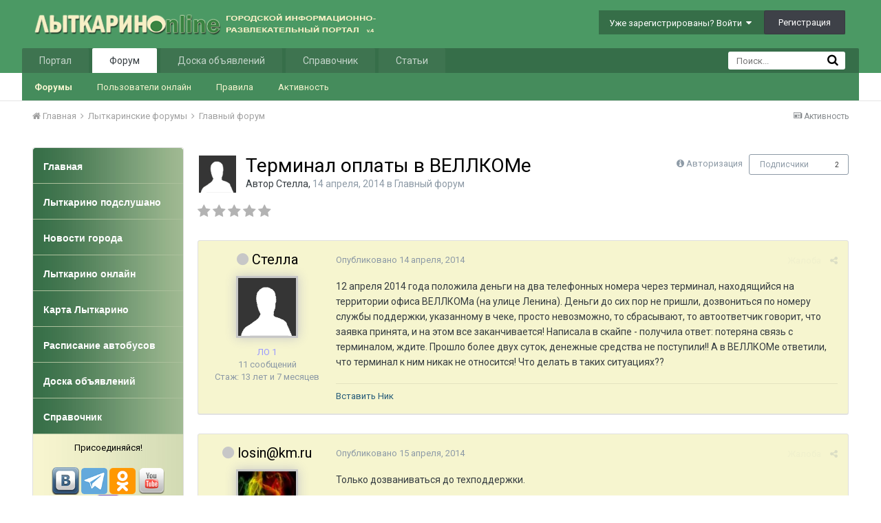

--- FILE ---
content_type: text/html;charset=UTF-8
request_url: https://www.lytkarino.info/forum/topic/52017-terminal-oplaty-v-vellkome/
body_size: 19525
content:
<!DOCTYPE html>
<html lang="ru-RU" dir="ltr">
	<head>
		<title>Терминал оплаты в ВЕЛЛКОМе - Главный форум - Лыткарино Онлайн</title>
		<!--[if lt IE 9]>
			<link rel="stylesheet" type="text/css" href="https://www.lytkarino.info/forum/uploads/css_built_2/5e61784858ad3c11f00b5706d12afe52_ie8.css.9e5f35f941cbb1460e48fabefef7fc70.css">
		    <script src="//www.lytkarino.info/forum/applications/core/interface/html5shiv/html5shiv.js"></script>
		<![endif]-->
		
<meta charset="utf-8">

	<meta name="viewport" content="width=device-width, initial-scale=1">



	
		
			
				<meta name="description" content="
12 апреля 2014 года положила деньги на два телефонных номера через терминал, находящийся на территории офиса ВЕЛЛКОМа (на улице Ленина).  Деньги до сих пор ...">
			
		
	

	
		
			
				<meta property="og:title" content="Терминал оплаты в ВЕЛЛКОМе">
			
		
	

	
		
			
				<meta property="og:type" content="object">
			
		
	

	
		
			
				<meta property="og:url" content="https://www.lytkarino.info/forum/topic/52017-terminal-oplaty-v-vellkome/">
			
		
	

	
		
			
				<meta property="og:description" content="
12 апреля 2014 года положила деньги на два телефонных номера через терминал, находящийся на территории офиса ВЕЛЛКОМа (на улице Ленина).  Деньги до сих пор ...">
			
		
	

	
		
			
				<meta property="og:updated_time" content="2014-04-15T19:38:00Z">
			
		
	

	
		
			
				<meta property="og:site_name" content="Лыткарино Онлайн">
			
		
	

	
		
			
				<meta property="og:locale" content="ru_RU">
			
		
	

<meta name="theme-color" content="#3d6594">
<link rel="canonical" href="https://www.lytkarino.info/forum/topic/52017-terminal-oplaty-v-vellkome/" />
<link rel="alternate" type="application/rss+xml" title="Последние темы" href="https://www.lytkarino.info/forum/rss/1-poslednie-temy.xml/" />

		


	
		<link href="https://fonts.googleapis.com/css?family=Roboto:300,300i,400,400i,700,700i" rel="stylesheet">
	



	<link rel='stylesheet' href='https://www.lytkarino.info/forum/uploads/css_built_2/341e4a57816af3ba440d891ca87450ff_framework.css.835df9a5a95199f66911659d85490f55.css?v=d63c9f81f2' media='all'>

	<link rel='stylesheet' href='https://www.lytkarino.info/forum/uploads/css_built_2/05e81b71abe4f22d6eb8d1a929494829_responsive.css.714289a0e3c41d1325f5b9b49e4dbc80.css?v=d63c9f81f2' media='all'>

	<link rel='stylesheet' href='https://www.lytkarino.info/forum/uploads/css_built_2/20446cf2d164adcc029377cb04d43d17_flags.css.c8b4bb250cadf252d71ce8e37d0944b5.css?v=d63c9f81f2' media='all'>

	<link rel='stylesheet' href='https://www.lytkarino.info/forum/uploads/css_built_2/90eb5adf50a8c640f633d47fd7eb1778_core.css.bce7399643f0d11f03ee2f49f0782888.css?v=d63c9f81f2' media='all'>

	<link rel='stylesheet' href='https://www.lytkarino.info/forum/uploads/css_built_2/5a0da001ccc2200dc5625c3f3934497d_core_responsive.css.2cc92e5f696b84b481c938037d8d2d52.css?v=d63c9f81f2' media='all'>

	<link rel='stylesheet' href='https://www.lytkarino.info/forum/uploads/css_built_2/62e269ced0fdab7e30e026f1d30ae516_forums.css.742f848b392ec64c1ebe0e5edeed30a0.css?v=d63c9f81f2' media='all'>

	<link rel='stylesheet' href='https://www.lytkarino.info/forum/uploads/css_built_2/76e62c573090645fb99a15a363d8620e_forums_responsive.css.93bc6a21faa1f8feb79ae7f5e0e2804c.css?v=d63c9f81f2' media='all'>




<link rel='stylesheet' href='https://www.lytkarino.info/forum/uploads/css_built_2/258adbb6e4f3e83cd3b355f84e3fa002_custom.css.e4824cfec911a57aececac2d95746816.css?v=d63c9f81f2' media='all'>



		
		

        <script type="text/javascript" src="/go/go.js"></script>
	<script type="text/javascript" src="/go/go.js"></script></head>
	<body class="ipsApp ipsApp_front ipsJS_none ipsClearfix" data-controller="core.front.core.app,plugins.minimizequote"  data-message=""  data-pageapp="forums" data-pagelocation="front" data-pagemodule="forums" data-pagecontroller="topic">

<style>
	
#ebsGlobalMessage_dismiss a {
	color: ;
}

.ebsGlobalMessage_custom {
	background-color: ;
	color: ;
}
.ebsGlobalMessage_custom p::before {
	content: '\';
}
</style>




















		<a href="#elContent" class="ipsHide" title="Перейти к основному содержанию на этой странице" accesskey="m">Перейти к содержанию</a>
		
		<div id="ipsLayout_header" class="ipsClearfix">
			

			


			
<ul id='elMobileNav' class='ipsList_inline ipsResponsive_hideDesktop ipsResponsive_block' data-controller='core.front.core.mobileNav' data-default="all">
	
		
			
			
				
				
			
				
					<li id='elMobileBreadcrumb'>
						<a href='https://www.lytkarino.info/forum/forum/2-glavnyy-forum/'>
							<span>Главный форум</span>
						</a>
					</li>
				
				
			
				
				
			
		
	
	
	
	<li >
		<a data-action="defaultStream" class='ipsType_light'  href='https://www.lytkarino.info/forum/discover/'><i class='icon-newspaper'></i></a>
	</li>

	
		<li class='ipsJS_show'>
			<a href='https://www.lytkarino.info/forum/search/' data-action="mobileSearch"><i class='fa fa-search'></i></a>
		</li>
	
	<li data-ipsDrawer data-ipsDrawer-drawerElem='#elMobileDrawer'>
		<a href='#'>
			
			
				
			
			
			
			<i class='fa fa-navicon'></i>
		</a>
	</li>
</ul>
			<header>
				<div class="ipsLayout_container">
					


<a href='https://www.lytkarino.info/forum/' id='elLogo' accesskey='1'><img src="https://www.lytkarino.info/forum/uploads/monthly_2016_04/logo500-2.png.12d984d82d4db29f511385f19d112de9.png" alt='Лыткарино Онлайн'></a>

					

	<ul id="elUserNav" class="ipsList_inline cSignedOut ipsClearfix ipsResponsive_hidePhone ipsResponsive_block">
		
		<li id="elSignInLink">
			
				<a href="https://www.lytkarino.info/forum/login/" data-ipsmenu-closeonclick="false" data-ipsmenu id="elUserSignIn">
					Уже зарегистрированы? Войти  <i class="fa fa-caret-down"></i>
				</a>
			
			
<div id='elUserSignIn_menu' class='ipsMenu ipsMenu_auto ipsHide'>
	<div data-role="loginForm">
		
			<div class='ipsColumns ipsColumns_noSpacing'>
				<div class='ipsColumn ipsColumn_wide' id='elUserSignIn_internal'>
		
		
			
				
<form accept-charset='utf-8' class="ipsPad ipsForm ipsForm_vertical" method='post' action='https://www.lytkarino.info/forum/login/' data-ipsValidation novalidate>
	<input type="hidden" name="login__standard_submitted" value="1">
	
		<input type="hidden" name="csrfKey" value="b022ccbcaa424ad6144555831f3108ad">
	
	<h4 class="ipsType_sectionHead">Войти</h4>
	<br><br>
	<ul class='ipsList_reset'>
		
			
				
					<li class="ipsFieldRow ipsFieldRow_noLabel ipsFieldRow_fullWidth">
						<input type="text" required placeholder="Отображаемое имя или  email адрес" name='auth' id='auth'>
					</li>
				
			
				
					<li class="ipsFieldRow ipsFieldRow_noLabel ipsFieldRow_fullWidth">
						<input type="password" required placeholder="Пароль" name='password' id='password'>
					</li>
				
			
				
					
<li class='ipsFieldRow ipsFieldRow_checkbox ipsClearfix ' id="9c7ffa65f11c317804907d1e35f70d9d">
	
		
		
<input type="hidden" name="remember_me" value="0">
<span class='ipsCustomInput'>
	<input
		type='checkbox'
		name='remember_me_checkbox'
		value='1'
		id="check_9c7ffa65f11c317804907d1e35f70d9d"
		data-toggle-id="9c7ffa65f11c317804907d1e35f70d9d"
		checked aria-checked='true'
		
		
		
		
		
		
	>
	
	<span></span>
</span>


		
		<div class='ipsFieldRow_content'>
			<label class='ipsFieldRow_label' for='check_9c7ffa65f11c317804907d1e35f70d9d'>Запомнить </label>
			


<span class='ipsFieldRow_desc'>
	Не рекомендуется для компьютеров с общим доступом
</span>
			
			
		</div>
	
</li>
				
			
		
		<li class="ipsFieldRow ipsFieldRow_fullWidth">
			<br>
			<button type="submit" class="ipsButton ipsButton_primary ipsButton_small" id="elSignIn_submit">Войти</button>
			<br>
			<p class="ipsType_right ipsType_small">
				<a href='https://www.lytkarino.info/forum/lostpassword/' data-ipsDialog data-ipsDialog-title='Забыли пароль?'>Забыли пароль?</a>
			</p>
		</li>
	</ul>
</form>
			
		
			
		
		
				</div>
				<div class='ipsColumn ipsColumn_wide'>
					<div class='ipsPad' id='elUserSignIn_external'>
						<div class='ipsAreaBackground_light ipsPad_half'>
							<p class='ipsType_reset ipsType_small ipsType_center'><strong>Или войти с помощью одного из сервисов</strong></p>
							<br>
							
								
							
								
									<div class='ipsPad_half ipsType_center'>
										

<a href='https://oauth.vk.com/authorize?client_id=5402902&amp;scope=offline,email,status&amp;redirect_uri=https%3A%2F%2Fwww.lytkarino.info%2Fforum%2Fapplications%2Fcore%2Finterface%2Fvk%2Fauth.php&amp;state=front-b022ccbcaa424ad6144555831f3108ad' class='ipsButton ipsButton_verySmall ipsButton_fullWidth ipsSocial ipsSocial_vk' style='background-color: #4c75a3'>
	<span class='ipsSocial ipsSocial_icon'><i class='fa fa-vk'></i></span>
	<span class='ipsSocial ipsSocial_text'>Войти через ВКонтакте</span>
</a>
									</div>
								
							
						</div>
					</div>
				</div>
			</div>
		
	</div>
</div>
		</li>
		
			<li>
				<a href="https://www.lytkarino.info/forum/register/" data-ipsdialog data-ipsdialog-size="narrow" data-ipsdialog-title="Регистрация"  id="elRegisterButton" class="ipsButton ipsButton_normal ipsButton_primary">
						Регистрация
				</a>
			</li>
		
	</ul>

				</div>
			</header>
			

	<nav data-controller='core.front.core.navBar' class=''>
		<div class='ipsNavBar_primary ipsLayout_container  ipsClearfix'>
			
				<div id='elSearch' class='ipsPos_right' data-controller='core.front.core.quickSearch' data-default="all">
					<form accept-charset='utf-8' action='https://www.lytkarino.info/forum/search/' method='post'>
						<a href='#' id='elSearchFilter' data-ipsMenu data-ipsMenu-selectable='radio' data-ipsMenu-appendTo='#elSearch' class="ipsHide">
							<span data-role='searchingIn'>
								
									
										Эта тема
										
										
											<input name="type" value="forums_topic" data-role="searchFilter" type="hidden">
										
											<input name="item" value="52017" data-role="searchFilter" type="hidden">
										
										
								
							</span>
							<i class='fa fa-caret-down'></i>
						</a>
						<input type="hidden" name="type" value="forums_topic" data-role="searchFilter">
						<ul id='elSearchFilter_menu' class='ipsMenu ipsMenu_selectable ipsMenu_narrow ipsHide'>
							<li class='ipsMenu_item ' data-ipsMenuValue='all'>
								<a href='https://www.lytkarino.info/forum/index.php?app=core&amp;module=search&amp;controller=search&amp;csrfKey=b022ccbcaa424ad6144555831f3108ad' title='Везде'>Везде</a>
							</li>
							<li class='ipsMenu_sep'><hr></li>
							
								
								
									<li class='ipsMenu_item ipsMenu_itemChecked' data-ipsMenuValue='{&quot;type&quot;:&quot;forums_topic&quot;,&quot;item&quot;:52017}' data-options='{&quot;type&quot;:&quot;forums_topic&quot;,&quot;item&quot;:52017}'>
										<a href='#'>Эта тема</a>
									</li>
								
									<li class='ipsMenu_item ' data-ipsMenuValue='{&quot;type&quot;:&quot;forums_topic&quot;,&quot;nodes&quot;:2}' data-options='{&quot;type&quot;:&quot;forums_topic&quot;,&quot;nodes&quot;:2}'>
										<a href='#'>Этот форум</a>
									</li>
								
								<li class='ipsMenu_sep'><hr></li>
							
							<li data-role='globalSearchMenuOptions'></li>
							<li class='ipsMenu_item ipsMenu_itemNonSelect'>
								<a href='https://www.lytkarino.info/forum/search/' accesskey='4'><i class='fa fa-cog'></i> Расширенный поиск</a>
							</li>
						</ul>
						<input type='search' id='elSearchField' placeholder='Поиск...' name='q'>
						<button type='submit'><i class='fa fa-search'></i></button>
					</form>
				</div>
			
			<ul data-role="primaryNavBar" class='ipsResponsive_showDesktop ipsResponsive_block'>
				


	
		
		
		<li  id='elNavSecondary_15' data-role="navBarItem" data-navApp="core" data-navExt="CustomItem">
			
			
				<a href="https://www.lytkarino.info"  data-navItem-id="15" >
					Портал
				</a>
			
			
				<ul class='ipsNavBar_secondary ipsHide' data-role='secondaryNavBar'>
					


	
		
		
		<li  id='elNavSecondary_20' data-role="navBarItem" data-navApp="core" data-navExt="CustomItem">
			
			
				<a href="https://www.lytkarino.info/news/"  data-navItem-id="20" >
					Новости
				</a>
			
			
		</li>
	
	

	
		
		
		<li  id='elNavSecondary_21' data-role="navBarItem" data-navApp="core" data-navExt="CustomItem">
			
			
				<a href="https://www.lytkarino.info/podslushano/"  data-navItem-id="21" >
					Народные новости
				</a>
			
			
		</li>
	
	

	
		
		
		<li  id='elNavSecondary_30' data-role="navBarItem" data-navApp="core" data-navExt="CustomItem">
			
			
				<a href="https://www.lytkarino.info/online/"  data-navItem-id="30" >
					Фото
				</a>
			
			
		</li>
	
	

					<li class='ipsHide' id='elNavigationMore_15' data-role='navMore'>
						<a href='#' data-ipsMenu data-ipsMenu-appendTo='#elNavigationMore_15' id='elNavigationMore_15_dropdown'>Больше <i class='fa fa-caret-down'></i></a>
						<ul class='ipsHide ipsMenu ipsMenu_auto' id='elNavigationMore_15_dropdown_menu' data-role='moreDropdown'></ul>
					</li>
				</ul>
			
		</li>
	
	

	
		
		
			
		
		<li class='ipsNavBar_active' data-active id='elNavSecondary_1' data-role="navBarItem" data-navApp="core" data-navExt="CustomItem">
			
			
				<a href="https://www.lytkarino.info/forum/"  data-navItem-id="1" data-navDefault>
					Форум
				</a>
			
			
				<ul class='ipsNavBar_secondary ' data-role='secondaryNavBar'>
					


	
		
		
			
		
		<li class='ipsNavBar_active' data-active id='elNavSecondary_8' data-role="navBarItem" data-navApp="forums" data-navExt="Forums">
			
			
				<a href="https://www.lytkarino.info/forum/"  data-navItem-id="8" data-navDefault>
					Форумы
				</a>
			
			
		</li>
	
	

	
		
		
		<li  id='elNavSecondary_14' data-role="navBarItem" data-navApp="core" data-navExt="OnlineUsers">
			
			
				<a href="https://www.lytkarino.info/forum/online/"  data-navItem-id="14" >
					Пользователи онлайн
				</a>
			
			
		</li>
	
	

	
		
		
		<li  id='elNavSecondary_12' data-role="navBarItem" data-navApp="core" data-navExt="Guidelines">
			
			
				<a href="https://www.lytkarino.info/forum/guidelines/"  data-navItem-id="12" >
					Правила
				</a>
			
			
		</li>
	
	

	
		
		
		<li  id='elNavSecondary_45' data-role="navBarItem" data-navApp="core" data-navExt="CustomItem">
			
			
				<a href="https://www.lytkarino.info/forum/discover/"  data-navItem-id="45" >
					Активность
				</a>
			
			
		</li>
	
	

	
	

					<li class='ipsHide' id='elNavigationMore_1' data-role='navMore'>
						<a href='#' data-ipsMenu data-ipsMenu-appendTo='#elNavigationMore_1' id='elNavigationMore_1_dropdown'>Больше <i class='fa fa-caret-down'></i></a>
						<ul class='ipsHide ipsMenu ipsMenu_auto' id='elNavigationMore_1_dropdown_menu' data-role='moreDropdown'></ul>
					</li>
				</ul>
			
		</li>
	
	

	
		
		
		<li  id='elNavSecondary_17' data-role="navBarItem" data-navApp="core" data-navExt="CustomItem">
			
			
				<a href="http://www.lytkarino.su"  data-navItem-id="17" >
					Доска объявлений
				</a>
			
			
				<ul class='ipsNavBar_secondary ipsHide' data-role='secondaryNavBar'>
					


	
		
		
		<li  id='elNavSecondary_31' data-role="navBarItem" data-navApp="core" data-navExt="CustomItem">
			
			
				<a href="http://www.lytkarino.su/add/"  data-navItem-id="31" >
					Добавить объявление
				</a>
			
			
		</li>
	
	

					<li class='ipsHide' id='elNavigationMore_17' data-role='navMore'>
						<a href='#' data-ipsMenu data-ipsMenu-appendTo='#elNavigationMore_17' id='elNavigationMore_17_dropdown'>Больше <i class='fa fa-caret-down'></i></a>
						<ul class='ipsHide ipsMenu ipsMenu_auto' id='elNavigationMore_17_dropdown_menu' data-role='moreDropdown'></ul>
					</li>
				</ul>
			
		</li>
	
	

	
		
		
		<li  id='elNavSecondary_18' data-role="navBarItem" data-navApp="core" data-navExt="CustomItem">
			
			
				<a href="https://www.lytkarino.info/sprav/"  data-navItem-id="18" >
					Справочник
				</a>
			
			
				<ul class='ipsNavBar_secondary ipsHide' data-role='secondaryNavBar'>
					


	
		
		
		<li  id='elNavSecondary_32' data-role="navBarItem" data-navApp="core" data-navExt="CustomItem">
			
			
				<a href="https://www.lytkarino.info/sprav/add/"  data-navItem-id="32" >
					Добавить организацию в справочник
				</a>
			
			
		</li>
	
	

					<li class='ipsHide' id='elNavigationMore_18' data-role='navMore'>
						<a href='#' data-ipsMenu data-ipsMenu-appendTo='#elNavigationMore_18' id='elNavigationMore_18_dropdown'>Больше <i class='fa fa-caret-down'></i></a>
						<ul class='ipsHide ipsMenu ipsMenu_auto' id='elNavigationMore_18_dropdown_menu' data-role='moreDropdown'></ul>
					</li>
				</ul>
			
		</li>
	
	

	
		
		
		<li  id='elNavSecondary_10' data-role="navBarItem" data-navApp="cms" data-navExt="Pages">
			
			
				<a href="https://www.lytkarino.info/forum/lytkarino/"  data-navItem-id="10" >
					Статьи
				</a>
			
			
				<ul class='ipsNavBar_secondary ipsHide' data-role='secondaryNavBar'>
					


	
		
		
		<li  id='elNavSecondary_33' data-role="navBarItem" data-navApp="core" data-navExt="CustomItem">
			
			
				<a href="https://www.lytkarino.info/forum/lytkarino/history/"  data-navItem-id="33" >
					История Лыткарино
				</a>
			
			
		</li>
	
	

	
		
		
		<li  id='elNavSecondary_34' data-role="navBarItem" data-navApp="core" data-navExt="CustomItem">
			
			
				<a href="https://www.lytkarino.info/forum/lytkarino/streets/"  data-navItem-id="34" >
					Улицы Лыткарино
				</a>
			
			
		</li>
	
	

	
		
		
		<li  id='elNavSecondary_35' data-role="navBarItem" data-navApp="core" data-navExt="CustomItem">
			
			
				<a href="https://www.lytkarino.info/forum/lytkarino/ludi/"  data-navItem-id="35" >
					Люди Лыткарино
				</a>
			
			
		</li>
	
	

	
		
		
		<li  id='elNavSecondary_36' data-role="navBarItem" data-navApp="core" data-navExt="CustomItem">
			
			
				<a href="https://www.lytkarino.info/forum/lytkarino/dostoprimechatelnosti/"  data-navItem-id="36" >
					Достопримечательности
				</a>
			
			
		</li>
	
	

					<li class='ipsHide' id='elNavigationMore_10' data-role='navMore'>
						<a href='#' data-ipsMenu data-ipsMenu-appendTo='#elNavigationMore_10' id='elNavigationMore_10_dropdown'>Больше <i class='fa fa-caret-down'></i></a>
						<ul class='ipsHide ipsMenu ipsMenu_auto' id='elNavigationMore_10_dropdown_menu' data-role='moreDropdown'></ul>
					</li>
				</ul>
			
		</li>
	
	

	
	

	
	

				<li class='ipsHide' id='elNavigationMore' data-role='navMore'>
					<a href='#' data-ipsMenu data-ipsMenu-appendTo='#elNavigationMore' id='elNavigationMore_dropdown'>Больше</a>
					<ul class='ipsNavBar_secondary ipsHide' data-role='secondaryNavBar'>
						<li class='ipsHide' id='elNavigationMore_more' data-role='navMore'>
							<a href='#' data-ipsMenu data-ipsMenu-appendTo='#elNavigationMore_more' id='elNavigationMore_more_dropdown'>Больше <i class='fa fa-caret-down'></i></a>
							<ul class='ipsHide ipsMenu ipsMenu_auto' id='elNavigationMore_more_dropdown_menu' data-role='moreDropdown'></ul>
						</li>
					</ul>
				</li>
			</ul>
		</div>
	</nav>

		</div>
		<main id="ipsLayout_body" class="ipsLayout_container">
			<div id="ipsLayout_contentArea">
				<div id="ipsLayout_contentWrapper">
					
<nav class="ipsBreadcrumb ipsBreadcrumb_top ipsFaded_withHover">
	

	<ul class="ipsList_inline ipsPos_right">
		
		<li >
			<a data-action="defaultStream" class="ipsType_light " href="https://www.lytkarino.info/forum/discover/"><i class="icon-newspaper"></i> <span>Активность</span></a>
		</li>
		
	</ul>

	
<ul data-role="breadcrumbList">
		<li>
			<a title="Главная" href="https://www.lytkarino.info/forum/">
				<span><i class="fa fa-home"></i> Главная <i class="fa fa-angle-right"></i></span>
			</a>
		</li>
		
  
		
			<li>
				
					<a href="https://www.lytkarino.info/forum/forum/25-lytkarinskie-forumy/">
						<span>Лыткаринские форумы 
                          
                                                   <i class="fa fa-angle-right"></i>
                          
                          </span>
					</a>
				
			</li>
		
			<li>
				
					<a href="https://www.lytkarino.info/forum/forum/2-glavnyy-forum/">
						<span>Главный форум 
                          </span>
					</a>
				
			</li>
		
			<li>
				
					
				
			</li>
		
	</ul>

</nav>

					


	<div id='ipsLayout_sidebar' class='ipsLayout_sidebarleft ' data-controller='core.front.widgets.sidebar'>
		
		
		

	<div class='cWidgetContainer '  data-role='widgetReceiver' data-orientation='vertical' data-widgetArea='sidebar'>
		<ul class='ipsList_reset'>
			
				
					
					<li class='ipsWidget ipsWidget_vertical ipsBox' data-blockID='app_cms_Blocks_uzg1x714a' data-blockConfig="true" data-blockTitle="Пользовательские блоки" data-blockErrorMessage="Этот блок не может быть показан. Причиной этому может необходимость его настройки, либо будет отображён после перезагрузки этой страницы." data-controller='core.front.widgets.block'>
<style>
#menu{
	background:#fff;
	width:100%;
	margin:0px;
	padding: 0px;
	margin-top:0px;
}

#menu ul{
	list-style:none;
}

#menu li{
	list-style:none;
	display:block;
}

#menu li a.top{
	-webkit-border-radius:4px 4px 0 0;
	-moz-border-radius:4px 4px 0 0;
	border-radius:4px 4px 0 0;
}


#menu li a {
	height:52px;
	border-bottom:1px solid #abc09b;
	list-style:none;
	display:block;
	background: url(/images/menu_bg.jpg) repeat-y left;
	color:#fff;
	-atext-transform:uppercase;
	font-size:14px;
	font-weight: bold;
	text-decoration:none;
	padding:18px 5px 10px 15px;
    font-family:Tahoma,Verdana,Arial;
}

#menu li a:hover{
	abackground:#f6f5cf url(/images/menu_hover.jpg) repeat-x top;
	color:#eee;
	text-decoration:none;
}

#menu li a:focus{
  outline: 0;
}

#menu div{
	background: url(/images/menu_light_bg.jpg) repeat-y left;
	-webkit-border-radius:0 0 4px 4px;
	-moz-border-radius:0 0 4px 4px;
	border-radius:0 0 4px 4px;
	color: #000;
	font-weight:normal;
	padding: 10px;
	line-height:150%;
}
</style>


<ul id="menu">
	<li><a class=top href="/"><span>Главная</span></a></li>
	<li><a href="/podslushano/">Лыткарино подслушано</a></li>
	<li><a href="/news/">Новости города</a></li>
	<li><a href="/online/">Лыткарино онлайн</a></li>
	<li><a href="/sprav/map/" target="_blank">Карта Лыткарино</a></li>
	<li><a href="/bus/">Расписание автобусов</a></li>
	<li><a href="https://www.lytkarino.su/" target="_blank">Доска объявлений</a></li>
	<li><a href="/sprav/" target="_blank">Справочник</a></li>
	<div class=bottom><center>
Присоединяйся!<br><br>
<a href="https://vk.com/lytkarinoonline" target="_blank"><img src="/images/social/vkontakte.png" width=40></a>
<a href="https://t.me/lytkarinoonline/" target="_blank"><img src="/images/social/telegram.png" width=38></a>
<a href="https://ok.ru/lytkarinoonlain" target="_blank"><img src="/images/social/odnoklassniki.png" width=38></a>
<a href="https://www.youtube.com/lytkarinoonline/" target="_blank"><img src="/images/social/youtube.png" width=40></a>
<a href="https://www.facebook.com/lytkarinoonline/" target="_blank"><img src="/images/social/facebook.png" width=40></a>
<a href="https://instagram.com/lytkarinoonline/" target="_blank"><img src="/images/social/instagram.png" width=40></a>
<a href="https://twitter.com/lytkarinoonline/" target="_blank"><img src="/images/social/twitter.png" width=40></a>
</center>
	</div>
</ul></li>
				
					
					<li class='ipsWidget ipsWidget_vertical ipsBox' data-blockID='app_cms_Blocks_9x542i75w' data-blockConfig="true" data-blockTitle="Пользовательские блоки" data-blockErrorMessage="Этот блок не может быть показан. Причиной этому может необходимость его настройки, либо будет отображён после перезагрузки этой страницы." data-controller='core.front.widgets.block'>
<h3 class="ipsWidget_title ipsType_reset">Реклама</h3>

<!-- Yandex.RTB R-A-134469-3 -->
<div id="yandex_rtb_R-A-134469-3"></div>
<script type="text/javascript">
    (function(w, d, n, s, t) {
        w[n] = w[n] || [];
        w[n].push(function() {
            Ya.Context.AdvManager.render({
                blockId: "R-A-134469-3",
                renderTo: "yandex_rtb_R-A-134469-3",
                async: true
            });
        });
        t = d.getElementsByTagName("script")[0];
        s = d.createElement("script");
        s.type = "text/javascript";
        s.src = "//an.yandex.ru/system/context.js";
        s.async = true;
        t.parentNode.insertBefore(s, t);
    })(this, this.document, "yandexContextAsyncCallbacks");
</script></li>
				
					
					<li class='ipsWidget ipsWidget_vertical ipsBox' data-blockID='app_cms_Blocks_n8ewsytvr' data-blockConfig="true" data-blockTitle="Пользовательские блоки" data-blockErrorMessage="Этот блок не может быть показан. Причиной этому может необходимость его настройки, либо будет отображён после перезагрузки этой страницы." data-controller='core.front.widgets.block'>
<h3 class="ipsWidget_title ipsType_reset">Социальные сети</h3>
<div style="padding:10px; text-align:center;">

<script type="text/javascript" src="//vk.com/js/api/openapi.js?105"></script>
<!-- VK Widget -->
<div id="vk_groups"></div>
<script type="text/javascript">
VK.Widgets.Group("vk_groups", {mode: 0, width: "200", height: "290", color1: 'FFFFFF', color2: '2B587A', color3: '5B7FA6'}, 37291061);
</script>

<br>

<a href="https://www.yandex.ru?add=59412&from=promocode" target="_blank"><img src="https://wimg.yandex.net/59/41/t-59412.png" alt="" border="0"/></a>
<br>Новости сайта Лыткарино Online
<br>на главной странице Яндекса
<br><a target="_blank" href="https://www.yandex.ru?add=59412&from=promocode"><img border="0" style="padding-top:5px;" src="https://img.yandex.net/i/service/wdgt/b-wdgt-add-button_lang_ru.png" alt="добавить на Яндекс"/></a>

</div></li>
				
			
		</ul>
	</div>

	</div>

					<div id="ipsLayout_mainArea">
						
<a id="elContent"></a>
                      <div style="width:100%; text-align:center;"></div>
                      <!--div style="float:left; width:50%; text-align:center;"></div-->
                      <div style="clear:both;"></div>
						
						
						
						

	<div class='cWidgetContainer '  data-role='widgetReceiver' data-orientation='horizontal' data-widgetArea='header'>
		<ul class='ipsList_reset'>
			
				
					
					<li class='ipsWidget ipsWidget_horizontal ipsBox ipsWidgetHide ipsHide' data-blockID='app_core_announcements_announcements' data-blockConfig="true" data-blockTitle="Объявления" data-blockErrorMessage="Этот блок не может быть показан. Причиной этому может необходимость его настройки, либо будет отображён после перезагрузки этой страницы." data-controller='core.front.widgets.block'></li>
				
			
		</ul>
	</div>

						






<div class="ipsPageHeader ipsClearfix">
	
		<div class="ipsPos_right ipsResponsive_noFloat ipsResponsive_hidePhone">
			

<div data-followApp='forums' data-followArea='topic' data-followID='52017' data-controller='core.front.core.followButton'>
	
		<span class='ipsType_light ipsType_blendLinks ipsResponsive_hidePhone ipsResponsive_inline'><i class='fa fa-info-circle'></i> <a href='https://www.lytkarino.info/forum/login/' title='Перейти на страницу авторизации'>Авторизация</a>&nbsp;&nbsp;</span>
	
	

	<div class="ipsFollow ipsPos_middle ipsButton ipsButton_link ipsButton_verySmall " data-role="followButton">
		
			<a href='https://www.lytkarino.info/forum/index.php?app=core&amp;module=system&amp;controller=notifications&amp;do=followers&amp;follow_app=forums&amp;follow_area=topic&amp;follow_id=52017' title='Посмотреть подписчиков' class='ipsType_blendLinks ipsType_noUnderline' data-ipsTooltip data-ipsDialog data-ipsDialog-size='narrow' data-ipsDialog-title='Кто подписан на это'>Подписчики</a>
			<a class='ipsCommentCount' href='https://www.lytkarino.info/forum/index.php?app=core&amp;module=system&amp;controller=notifications&amp;do=followers&amp;follow_app=forums&amp;follow_area=topic&amp;follow_id=52017' title='Посмотреть подписчиков' data-ipsTooltip data-ipsDialog data-ipsDialog-size='narrow' data-ipsDialog-title='Кто подписан на это'>2</a>
		
	</div>

</div>
		</div>
		<div class="ipsPos_right ipsResponsive_noFloat ipsResponsive_hidePhone">
			






		</div>
		
	
	<div class="ipsPhotoPanel ipsPhotoPanel_small ipsPhotoPanel_notPhone ipsClearfix">
		


	<a href="https://www.lytkarino.info/forum/profile/25924-stella/" data-ipshover data-ipshover-target="https://www.lytkarino.info/forum/profile/25924-stella/?do=hovercard"  class="ipsUserPhoto ipsUserPhoto_small" title="Перейти в профиль Стелла">
		

<img src="https://www.lytkarino.info/forum/uploads/set_resources_2/84c1e40ea0e759e3f1505eb1788ddf3c_default_photo.png" alt="Стелла" itemprop="image"> 


	</a>

		<div>
			<h1 class="ipsType_pageTitle ipsContained_container">
				

				
				
					<span class="ipsType_break ipsContained">
						<span>Терминал оплаты в ВЕЛЛКОМе</span>
					</span>
				
			</h1>
			
			<p class="ipsType_reset ipsType_blendLinks ">
				<span class="ipsType_normal">
				
					Автор 
<a href='https://www.lytkarino.info/forum/profile/25924-stella/' data-ipsHover data-ipsHover-target='https://www.lytkarino.info/forum/profile/25924-stella/?do=hovercard&amp;referrer=https%253A%252F%252Fwww.lytkarino.info%252Fforum%252Ftopic%252F52017-terminal-oplaty-v-vellkome%252F' title="Перейти в профиль Стелла" class="ipsType_break">Стелла</a>,  <span class="ipsType_light"><time datetime='2014-04-14T19:40:14Z' title='04/14/14 19:40 ' data-short='11 г'>14 апреля, 2014</time> в <a href="https://www.lytkarino.info/forum/forum/2-glavnyy-forum/">Главный форум</a></span>
				
				</span>
				<br>
			</p>
			
		</div>
	</div>
</div>








<div class="ipsClearfix">
	
		
<div class="ipsPos_left ipsType_light ipsResponsive_hidePhone">
			
			
<div  class='ipsClearfix ipsRating  ipsRating_veryLarge'>
	
	<ul class='ipsRating_collective'>
		
			
				<li class='ipsRating_off'>
					<i class='fa fa-star'></i>
				</li>
			
		
			
				<li class='ipsRating_off'>
					<i class='fa fa-star'></i>
				</li>
			
		
			
				<li class='ipsRating_off'>
					<i class='fa fa-star'></i>
				</li>
			
		
			
				<li class='ipsRating_off'>
					<i class='fa fa-star'></i>
				</li>
			
		
			
				<li class='ipsRating_off'>
					<i class='fa fa-star'></i>
				</li>
			
		
	</ul>
</div>
		</div>
	
	
	<ul class="ipsToolList ipsToolList_horizontal ipsClearfix ipsSpacer_both ipsResponsive_hidePhone">
		
		
		
	</ul>
</div>

<div data-controller="core.front.core.commentFeed,forums.front.topic.view, core.front.core.ignoredComments"  data-baseurl="https://www.lytkarino.info/forum/topic/52017-terminal-oplaty-v-vellkome/" data-lastpage data-feedid="topic-52017" class="cTopic ipsClear ipsSpacer_top">
	
		
	

	

<div data-controller='core.front.core.recommendedComments' data-url='https://www.lytkarino.info/forum/topic/52017-terminal-oplaty-v-vellkome/?recommended=comments' class='ipsAreaBackground ipsPad ipsBox ipsBox_transparent ipsSpacer_bottom ipsRecommendedComments ipsHide'>
	<div data-role="recommendedComments">
		<h2 class='ipsType_sectionHead ipsType_large'>Рекомендуемые сообщения</h2>
		
	</div>
</div>
	
	<div data-role="commentFeed" data-controller="core.front.core.moderation" >
		<form action="https://www.lytkarino.info/forum/topic/52017-terminal-oplaty-v-vellkome/?csrfKey=b022ccbcaa424ad6144555831f3108ad&amp;do=multimodComment" method="post" data-ipspageaction data-role="moderationTools">
			
			
				
					
					
					






	
		
	
	
		
		
<a id="comment-831873"></a>
<article  id="elComment_831873" class="cPost ipsBox  ipsComment  ipsComment_parent ipsClearfix ipsClear ipsColumns ipsColumns_noSpacing ipsColumns_collapsePhone  ">
	

	<div class="cAuthorPane cAuthorPane_mobile ipsResponsive_showPhone ipsResponsive_block">
		<span class="ipsType_sectionHead cAuthorPane_author ipsResponsive_showPhone ipsResponsive_inlineBlock ipsType_break ipsType_blendLinks ipsTruncate ipsTruncate_line">
			
<a href='https://www.lytkarino.info/forum/profile/25924-stella/' data-ipsHover data-ipsHover-target='https://www.lytkarino.info/forum/profile/25924-stella/?do=hovercard&amp;referrer=https%253A%252F%252Fwww.lytkarino.info%252Fforum%252Ftopic%252F52017-terminal-oplaty-v-vellkome%252F' title="Перейти в профиль Стелла" class="ipsType_break"><span style='color:#9999FF'>Стелла</span></a>
			<span class="ipsResponsive_showPhone ipsResponsive_inline">  
</span>
		</span>
		<div class="cAuthorPane_photo">
			


	<a href="https://www.lytkarino.info/forum/profile/25924-stella/" data-ipshover data-ipshover-target="https://www.lytkarino.info/forum/profile/25924-stella/?do=hovercard"  class="ipsUserPhoto ipsUserPhoto_large" title="Перейти в профиль Стелла">
		


<img class="avatar_round_edge avatar_round_edge_offline avatar_round_indicator_offline_color offline_glow"  src="https://www.lytkarino.info/forum/uploads/set_resources_2/84c1e40ea0e759e3f1505eb1788ddf3c_default_photo.png" alt="Стелла" itemprop="image"> 



	</a>

		</div>
	</div>
	<aside class="ipsComment_author cAuthorPane ipsColumn ipsColumn_medium ipsResponsive_hidePhone">
		<h3 class="ipsType_sectionHead cAuthorPane_author ipsType_blendLinks ipsType_break">
<i class="fa fa-circle ipsOnlineStatus_offline" data-ipstooltip title="Оффлайн"></i> 
<strong itemprop="name">
<a href='https://www.lytkarino.info/forum/profile/25924-stella/' data-ipsHover data-ipsHover-target='https://www.lytkarino.info/forum/profile/25924-stella/?do=hovercard&amp;referrer=https%253A%252F%252Fwww.lytkarino.info%252Fforum%252Ftopic%252F52017-terminal-oplaty-v-vellkome%252F' title="Перейти в профиль Стелла" class="ipsType_break">Стелла</a></strong> <span class="ipsResponsive_showPhone ipsResponsive_inline">  
</span>
</h3>
		
		<ul class="cAuthorPane_info ipsList_reset">





<li class="cAuthorPane_photo">



	<a href="https://www.lytkarino.info/forum/profile/25924-stella/" data-ipshover data-ipshover-target="https://www.lytkarino.info/forum/profile/25924-stella/?do=hovercard"  class="ipsUserPhoto ipsUserPhoto_large" title="Перейти в профиль Стелла">
		


<img class="avatar_round_edge avatar_round_edge_offline avatar_round_indicator_offline_color offline_glow"  src="https://www.lytkarino.info/forum/uploads/set_resources_2/84c1e40ea0e759e3f1505eb1788ddf3c_default_photo.png" alt="Стелла" itemprop="image"> 



	</a>

</li>


<li>
<span style='color:#9999FF'>ЛО 1</span>
</li>




<li>


</li>


<li class="ipsType_light">
11 сообщений
</li>




<li class="ipsType_light">Стаж: 13 лет и 7 месяцев</li>









</ul>
	</aside>
	<div class="ipsColumn ipsColumn_fluid">
		

<div id="comment-831873_wrap" data-controller="core.front.core.comment" data-commentapp="forums" data-commenttype="forums" data-commentid="831873" data-quotedata="{&quot;userid&quot;:25924,&quot;username&quot;:&quot;\u0421\u0442\u0435\u043b\u043b\u0430&quot;,&quot;timestamp&quot;:1397504414,&quot;contentapp&quot;:&quot;forums&quot;,&quot;contenttype&quot;:&quot;forums&quot;,&quot;contentid&quot;:52017,&quot;contentclass&quot;:&quot;forums_Topic&quot;,&quot;contentcommentid&quot;:831873}" class="ipsComment_content ipsType_medium  ipsFaded_withHover">
	

	<div class="ipsComment_meta ipsType_light">
		<div class="ipsPos_right ipsType_light ipsType_reset ipsFaded ipsFaded_more ipsType_blendLinks">
			<ul class="ipsList_inline ipsComment_tools">
				
					<li><a href="https://www.lytkarino.info/forum/topic/52017-terminal-oplaty-v-vellkome/?do=reportComment&amp;comment=831873" data-ipsdialog data-ipsdialog-remotesubmit data-ipsdialog-size="medium" data-ipsdialog-flashmessage="Спасибо за вашу жалобу" data-ipsdialog-title="Жалоба" data-action="reportComment" title="Пожаловаться на контент" class="ipsFaded ipsFaded_more"><span class="ipsResponsive_showPhone ipsResponsive_inline"><i class="fa fa-flag"></i></span><span class="ipsResponsive_hidePhone ipsResponsive_inline">Жалоба</span></a></li>
				
				
				
					<li><a class="ipsType_blendLinks" href="https://www.lytkarino.info/forum/topic/52017-terminal-oplaty-v-vellkome/" data-ipstooltip title="Поделиться сообщением" data-ipsmenu data-ipsmenu-closeonclick="false" id="elSharePost_831873" data-role="shareComment"><i class="fa fa-share-alt"></i></a></li>
				
				
			
</ul>
		</div>

		<div class="ipsType_reset">
			<a href="https://www.lytkarino.info/forum/topic/52017-terminal-oplaty-v-vellkome/?do=findComment&amp;comment=831873" class="ipsType_blendLinks">Опубликовано <time datetime='2014-04-14T19:40:14Z' title='04/14/14 19:40 ' data-short='11 г'>14 апреля, 2014</time></a>
			<span class="ipsResponsive_hidePhone">
				
				
			</span>
		</div>
	</div>

	


	<div class="cPost_contentWrap ipsPad">
		
		<div data-role="commentContent" class="ipsType_normal ipsType_richText ipsContained" data-controller="core.front.core.lightboxedImages">
			
<p>12 апреля 2014 года положила деньги на два телефонных номера через терминал, находящийся на территории офиса ВЕЛЛКОМа (на улице Ленина).  Деньги до сих пор не пришли, дозвониться по номеру службы поддержки, указанному в чеке, просто невозможно, то сбрасывают, то автоответчик говорит, что заявка принята, и на этом все заканчивается! Написала в скайпе - получила ответ: потеряна связь с терминалом, ждите. Прошло более двух суток, денежные средства не поступили!! А в ВЕЛЛКОМе ответили, что терминал к ним никак не относится! Что делать в таких ситуациях??</p>


			
		</div>

		<div class="ipsItemControls">
			
				
					

	<div data-controller='core.front.core.reaction' class='ipsItemControls_right ipsClearfix '>	
		<div class='ipsReact ipsPos_right'>
			
				<div class='ipsReact_blurb ipsHide' data-role='reactionBlurb'>
					
				</div>
			
			
			
		</div>
	</div>


				
			
			<ul class="ipsComment_controls ipsClearfix ipsItemControls_left" data-role="commentControls"><li><a class="cInsertNickButton" style="cursor:pointer;" onclick='cv.insert.nick.insertNick("25924", "Стелла", "https://www.lytkarino.info/forum/profile/25924-stella/", "https://www.lytkarino.info/forum/profile/25924-stella/?do=hovercard")'>Вставить Ник</a></li>
				
					
					
					
				
				<li class="ipsHide" data-role="commentLoading">
					<span class="ipsLoading ipsLoading_tiny ipsLoading_noAnim"></span>
				</li>
			

	
		
		
		
	
</ul>
		</div>

		
	</div>

	<div class="ipsMenu ipsMenu_wide ipsHide cPostShareMenu" id="elSharePost_831873_menu">
		<div class="ipsPad">
			<h4 class="ipsType_sectionHead">Поделиться сообщением</h4>
			<hr class="ipsHr">
			<h5 class="ipsType_normal ipsType_reset">Ссылка на сообщение</h5>
			
			<input type="text" value="https://www.lytkarino.info/forum/topic/52017-terminal-oplaty-v-vellkome/" class="ipsField_fullWidth">
			

			
		</div>
	</div>
</div>

	</div>
</article>

					
						<!-- Yandex.RTB R-A-134469-2 -->
<div id="yandex_rtb_R-A-134469-2"></div>
<script type="text/javascript">
    (function(w, d, n, s, t) {
        w[n] = w[n] || [];
        w[n].push(function() {
            Ya.Context.AdvManager.render({
                blockId: "R-A-134469-2",
                renderTo: "yandex_rtb_R-A-134469-2",
                async: true
            });
        });
        t = d.getElementsByTagName("script")[0];
        s = d.createElement("script");
        s.type = "text/javascript";
        s.src = "//an.yandex.ru/system/context.js";
        s.async = true;
        t.parentNode.insertBefore(s, t);
    })(this, this.document, "yandexContextAsyncCallbacks");
</script><br>
					
				
					
					
					






	
		
	
	
		
		
<a id="comment-831889"></a>
<article  id="elComment_831889" class="cPost ipsBox  ipsComment  ipsComment_parent ipsClearfix ipsClear ipsColumns ipsColumns_noSpacing ipsColumns_collapsePhone  ">
	

	<div class="cAuthorPane cAuthorPane_mobile ipsResponsive_showPhone ipsResponsive_block">
		<span class="ipsType_sectionHead cAuthorPane_author ipsResponsive_showPhone ipsResponsive_inlineBlock ipsType_break ipsType_blendLinks ipsTruncate ipsTruncate_line">
			
<a href='https://www.lytkarino.info/forum/profile/10019-losinkmru/' data-ipsHover data-ipsHover-target='https://www.lytkarino.info/forum/profile/10019-losinkmru/?do=hovercard&amp;referrer=https%253A%252F%252Fwww.lytkarino.info%252Fforum%252Ftopic%252F52017-terminal-oplaty-v-vellkome%252F' title="Перейти в профиль losin@km.ru" class="ipsType_break"><span style='color:#990000'>losin@km.ru</span></a>
			<span class="ipsResponsive_showPhone ipsResponsive_inline">  
</span>
		</span>
		<div class="cAuthorPane_photo">
			


	<a href="https://www.lytkarino.info/forum/profile/10019-losinkmru/" data-ipshover data-ipshover-target="https://www.lytkarino.info/forum/profile/10019-losinkmru/?do=hovercard"  class="ipsUserPhoto ipsUserPhoto_large" title="Перейти в профиль losin@km.ru">
		


<img class="avatar_round_edge avatar_round_edge_offline avatar_round_indicator_offline_color offline_glow"  src="https://www.lytkarino.info/forum/uploads/profile/photo-thumb-10019.jpg" alt="losin@km.ru" itemprop="image"> 



	</a>

		</div>
	</div>
	<aside class="ipsComment_author cAuthorPane ipsColumn ipsColumn_medium ipsResponsive_hidePhone">
		<h3 class="ipsType_sectionHead cAuthorPane_author ipsType_blendLinks ipsType_break">
<i class="fa fa-circle ipsOnlineStatus_offline" data-ipstooltip title="Оффлайн"></i> 
<strong itemprop="name">
<a href='https://www.lytkarino.info/forum/profile/10019-losinkmru/' data-ipsHover data-ipsHover-target='https://www.lytkarino.info/forum/profile/10019-losinkmru/?do=hovercard&amp;referrer=https%253A%252F%252Fwww.lytkarino.info%252Fforum%252Ftopic%252F52017-terminal-oplaty-v-vellkome%252F' title="Перейти в профиль losin@km.ru" class="ipsType_break">losin@km.ru</a></strong> <span class="ipsResponsive_showPhone ipsResponsive_inline">  
</span>
</h3>
		
		<ul class="cAuthorPane_info ipsList_reset">





<li class="cAuthorPane_photo">



	<a href="https://www.lytkarino.info/forum/profile/10019-losinkmru/" data-ipshover data-ipshover-target="https://www.lytkarino.info/forum/profile/10019-losinkmru/?do=hovercard"  class="ipsUserPhoto ipsUserPhoto_large" title="Перейти в профиль losin@km.ru">
		


<img class="avatar_round_edge avatar_round_edge_offline avatar_round_indicator_offline_color offline_glow"  src="https://www.lytkarino.info/forum/uploads/profile/photo-thumb-10019.jpg" alt="losin@km.ru" itemprop="image"> 



	</a>

</li>


<li>
<span style='color:#990000'>Суперъюзер</span>
</li>




<li>


</li>


<li class="ipsType_light">
2729 сообщений
</li>




<li class="ipsType_light">Стаж: 17 лет и 9 месяцев</li>







	
	<li class='ipsResponsive_hidePhone ipsType_break'>
		<li class="ipsType_light">Пол: Мужчина</li>
	</li>
	



</ul>
	</aside>
	<div class="ipsColumn ipsColumn_fluid">
		

<div id="comment-831889_wrap" data-controller="core.front.core.comment" data-commentapp="forums" data-commenttype="forums" data-commentid="831889" data-quotedata="{&quot;userid&quot;:10019,&quot;username&quot;:&quot;losin@km.ru&quot;,&quot;timestamp&quot;:1397533109,&quot;contentapp&quot;:&quot;forums&quot;,&quot;contenttype&quot;:&quot;forums&quot;,&quot;contentid&quot;:52017,&quot;contentclass&quot;:&quot;forums_Topic&quot;,&quot;contentcommentid&quot;:831889}" class="ipsComment_content ipsType_medium  ipsFaded_withHover">
	

	<div class="ipsComment_meta ipsType_light">
		<div class="ipsPos_right ipsType_light ipsType_reset ipsFaded ipsFaded_more ipsType_blendLinks">
			<ul class="ipsList_inline ipsComment_tools">
				
					<li><a href="https://www.lytkarino.info/forum/topic/52017-terminal-oplaty-v-vellkome/?do=reportComment&amp;comment=831889" data-ipsdialog data-ipsdialog-remotesubmit data-ipsdialog-size="medium" data-ipsdialog-flashmessage="Спасибо за вашу жалобу" data-ipsdialog-title="Жалоба" data-action="reportComment" title="Пожаловаться на контент" class="ipsFaded ipsFaded_more"><span class="ipsResponsive_showPhone ipsResponsive_inline"><i class="fa fa-flag"></i></span><span class="ipsResponsive_hidePhone ipsResponsive_inline">Жалоба</span></a></li>
				
				
				
					<li><a class="ipsType_blendLinks" href="https://www.lytkarino.info/forum/topic/52017-terminal-oplaty-v-vellkome/?do=findComment&amp;comment=831889" data-ipstooltip title="Поделиться сообщением" data-ipsmenu data-ipsmenu-closeonclick="false" id="elSharePost_831889" data-role="shareComment"><i class="fa fa-share-alt"></i></a></li>
				
				
			
</ul>
		</div>

		<div class="ipsType_reset">
			<a href="https://www.lytkarino.info/forum/topic/52017-terminal-oplaty-v-vellkome/?do=findComment&amp;comment=831889" class="ipsType_blendLinks">Опубликовано <time datetime='2014-04-15T03:38:29Z' title='04/15/14 03:38 ' data-short='11 г'>15 апреля, 2014</time></a>
			<span class="ipsResponsive_hidePhone">
				
				
			</span>
		</div>
	</div>

	


	<div class="cPost_contentWrap ipsPad">
		
		<div data-role="commentContent" class="ipsType_normal ipsType_richText ipsContained" data-controller="core.front.core.lightboxedImages">
			
<p>Только дозваниваться до техподдержки. </p><p>
Оформлять заявку, обязательно с номером.</p><p>
И долбить их на предмет ее выполнения.</p><p>
Если это киви - вполне реально, по остальным - не сталкивался.</p><p>
Зы - а к Вэллкому терминал, действительно, может никак не относиться...</p>


			
		</div>

		<div class="ipsItemControls">
			
				
					

	<div data-controller='core.front.core.reaction' class='ipsItemControls_right ipsClearfix '>	
		<div class='ipsReact ipsPos_right'>
			
				<div class='ipsReact_blurb ipsHide' data-role='reactionBlurb'>
					
				</div>
			
			
			
		</div>
	</div>


				
			
			<ul class="ipsComment_controls ipsClearfix ipsItemControls_left" data-role="commentControls"><li><a class="cInsertNickButton" style="cursor:pointer;" onclick='cv.insert.nick.insertNick("10019", "losin@km.ru", "https://www.lytkarino.info/forum/profile/10019-losinkmru/", "https://www.lytkarino.info/forum/profile/10019-losinkmru/?do=hovercard")'>Вставить Ник</a></li>
				
					
					
					
				
				<li class="ipsHide" data-role="commentLoading">
					<span class="ipsLoading ipsLoading_tiny ipsLoading_noAnim"></span>
				</li>
			

	
		
		
		
	
</ul>
		</div>

		
	</div>

	<div class="ipsMenu ipsMenu_wide ipsHide cPostShareMenu" id="elSharePost_831889_menu">
		<div class="ipsPad">
			<h4 class="ipsType_sectionHead">Поделиться сообщением</h4>
			<hr class="ipsHr">
			<h5 class="ipsType_normal ipsType_reset">Ссылка на сообщение</h5>
			
			<input type="text" value="https://www.lytkarino.info/forum/topic/52017-terminal-oplaty-v-vellkome/?do=findComment&amp;comment=831889" class="ipsField_fullWidth">
			

			
		</div>
	</div>
</div>

	</div>
</article>

					
				
					
					
					






	
		
	
	
		
		
<a id="comment-831891"></a>
<article  id="elComment_831891" class="cPost ipsBox  ipsComment  ipsComment_parent ipsClearfix ipsClear ipsColumns ipsColumns_noSpacing ipsColumns_collapsePhone  ">
	

	<div class="cAuthorPane cAuthorPane_mobile ipsResponsive_showPhone ipsResponsive_block">
		<span class="ipsType_sectionHead cAuthorPane_author ipsResponsive_showPhone ipsResponsive_inlineBlock ipsType_break ipsType_blendLinks ipsTruncate ipsTruncate_line">
			
<a href='https://www.lytkarino.info/forum/profile/22998-foxtrot/' data-ipsHover data-ipsHover-target='https://www.lytkarino.info/forum/profile/22998-foxtrot/?do=hovercard&amp;referrer=https%253A%252F%252Fwww.lytkarino.info%252Fforum%252Ftopic%252F52017-terminal-oplaty-v-vellkome%252F' title="Перейти в профиль Foxtrot" class="ipsType_break"><span style='color:#990000'>Foxtrot</span></a>
			<span class="ipsResponsive_showPhone ipsResponsive_inline">  
</span>
		</span>
		<div class="cAuthorPane_photo">
			


	<a href="https://www.lytkarino.info/forum/profile/22998-foxtrot/" data-ipshover data-ipshover-target="https://www.lytkarino.info/forum/profile/22998-foxtrot/?do=hovercard"  class="ipsUserPhoto ipsUserPhoto_large" title="Перейти в профиль Foxtrot">
		


<img class="avatar_round_edge avatar_round_edge_offline avatar_round_indicator_offline_color offline_glow"  src="https://www.lytkarino.info/forum/uploads/profile/photo-thumb-22998.gif" alt="Foxtrot" itemprop="image"> 



	</a>

		</div>
	</div>
	<aside class="ipsComment_author cAuthorPane ipsColumn ipsColumn_medium ipsResponsive_hidePhone">
		<h3 class="ipsType_sectionHead cAuthorPane_author ipsType_blendLinks ipsType_break">
<i class="fa fa-circle ipsOnlineStatus_offline" data-ipstooltip title="Оффлайн"></i> 
<strong itemprop="name">
<a href='https://www.lytkarino.info/forum/profile/22998-foxtrot/' data-ipsHover data-ipsHover-target='https://www.lytkarino.info/forum/profile/22998-foxtrot/?do=hovercard&amp;referrer=https%253A%252F%252Fwww.lytkarino.info%252Fforum%252Ftopic%252F52017-terminal-oplaty-v-vellkome%252F' title="Перейти в профиль Foxtrot" class="ipsType_break">Foxtrot</a></strong> <span class="ipsResponsive_showPhone ipsResponsive_inline">  
</span>
</h3>
		
		<ul class="cAuthorPane_info ipsList_reset">





<li class="cAuthorPane_photo">



	<a href="https://www.lytkarino.info/forum/profile/22998-foxtrot/" data-ipshover data-ipshover-target="https://www.lytkarino.info/forum/profile/22998-foxtrot/?do=hovercard"  class="ipsUserPhoto ipsUserPhoto_large" title="Перейти в профиль Foxtrot">
		


<img class="avatar_round_edge avatar_round_edge_offline avatar_round_indicator_offline_color offline_glow"  src="https://www.lytkarino.info/forum/uploads/profile/photo-thumb-22998.gif" alt="Foxtrot" itemprop="image"> 



	</a>

</li>


<li>
<span style='color:#990000'>Суперъюзер</span>
</li>




<li>


</li>


<li class="ipsType_light">
11674 сообщения
</li>




<li class="ipsType_light">Стаж: 14 лет и 4 месяца</li>









</ul>
	</aside>
	<div class="ipsColumn ipsColumn_fluid">
		

<div id="comment-831891_wrap" data-controller="core.front.core.comment" data-commentapp="forums" data-commenttype="forums" data-commentid="831891" data-quotedata="{&quot;userid&quot;:22998,&quot;username&quot;:&quot;Foxtrot&quot;,&quot;timestamp&quot;:1397534736,&quot;contentapp&quot;:&quot;forums&quot;,&quot;contenttype&quot;:&quot;forums&quot;,&quot;contentid&quot;:52017,&quot;contentclass&quot;:&quot;forums_Topic&quot;,&quot;contentcommentid&quot;:831891}" class="ipsComment_content ipsType_medium  ipsFaded_withHover">
	

	<div class="ipsComment_meta ipsType_light">
		<div class="ipsPos_right ipsType_light ipsType_reset ipsFaded ipsFaded_more ipsType_blendLinks">
			<ul class="ipsList_inline ipsComment_tools">
				
					<li><a href="https://www.lytkarino.info/forum/topic/52017-terminal-oplaty-v-vellkome/?do=reportComment&amp;comment=831891" data-ipsdialog data-ipsdialog-remotesubmit data-ipsdialog-size="medium" data-ipsdialog-flashmessage="Спасибо за вашу жалобу" data-ipsdialog-title="Жалоба" data-action="reportComment" title="Пожаловаться на контент" class="ipsFaded ipsFaded_more"><span class="ipsResponsive_showPhone ipsResponsive_inline"><i class="fa fa-flag"></i></span><span class="ipsResponsive_hidePhone ipsResponsive_inline">Жалоба</span></a></li>
				
				
				
					<li><a class="ipsType_blendLinks" href="https://www.lytkarino.info/forum/topic/52017-terminal-oplaty-v-vellkome/?do=findComment&amp;comment=831891" data-ipstooltip title="Поделиться сообщением" data-ipsmenu data-ipsmenu-closeonclick="false" id="elSharePost_831891" data-role="shareComment"><i class="fa fa-share-alt"></i></a></li>
				
				
			
</ul>
		</div>

		<div class="ipsType_reset">
			<a href="https://www.lytkarino.info/forum/topic/52017-terminal-oplaty-v-vellkome/?do=findComment&amp;comment=831891" class="ipsType_blendLinks">Опубликовано <time datetime='2014-04-15T04:05:36Z' title='04/15/14 04:05 ' data-short='11 г'>15 апреля, 2014</time></a>
			<span class="ipsResponsive_hidePhone">
				
				
			</span>
		</div>
	</div>

	


	<div class="cPost_contentWrap ipsPad">
		
		<div data-role="commentContent" class="ipsType_normal ipsType_richText ipsContained" data-controller="core.front.core.lightboxedImages">
			
<blockquote data-ipsquote="" class="ipsQuote"><div><p>
А в ВЕЛЛКОМе ответили, что терминал к ним никак не относится!</p><p>
</p></div></blockquote><p>
Скорее всего, так оно и есть, звоните в службу поддержки терминалов, телефон на чеке может быть написан, кстати.</p>


			
		</div>

		<div class="ipsItemControls">
			
				
					

	<div data-controller='core.front.core.reaction' class='ipsItemControls_right ipsClearfix '>	
		<div class='ipsReact ipsPos_right'>
			
				<div class='ipsReact_blurb ipsHide' data-role='reactionBlurb'>
					
				</div>
			
			
			
		</div>
	</div>


				
			
			<ul class="ipsComment_controls ipsClearfix ipsItemControls_left" data-role="commentControls"><li><a class="cInsertNickButton" style="cursor:pointer;" onclick='cv.insert.nick.insertNick("22998", "Foxtrot", "https://www.lytkarino.info/forum/profile/22998-foxtrot/", "https://www.lytkarino.info/forum/profile/22998-foxtrot/?do=hovercard")'>Вставить Ник</a></li>
				
					
					
					
				
				<li class="ipsHide" data-role="commentLoading">
					<span class="ipsLoading ipsLoading_tiny ipsLoading_noAnim"></span>
				</li>
			

	
		
		
		
	
</ul>
		</div>

		
			

		
	</div>

	<div class="ipsMenu ipsMenu_wide ipsHide cPostShareMenu" id="elSharePost_831891_menu">
		<div class="ipsPad">
			<h4 class="ipsType_sectionHead">Поделиться сообщением</h4>
			<hr class="ipsHr">
			<h5 class="ipsType_normal ipsType_reset">Ссылка на сообщение</h5>
			
			<input type="text" value="https://www.lytkarino.info/forum/topic/52017-terminal-oplaty-v-vellkome/?do=findComment&amp;comment=831891" class="ipsField_fullWidth">
			

			
		</div>
	</div>
</div>

	</div>
</article>

					
				
					
					
					






	
		
	
	
		
		
<a id="comment-831911"></a>
<article  id="elComment_831911" class="cPost ipsBox  ipsComment  ipsComment_parent ipsClearfix ipsClear ipsColumns ipsColumns_noSpacing ipsColumns_collapsePhone  ">
	

	<div class="cAuthorPane cAuthorPane_mobile ipsResponsive_showPhone ipsResponsive_block">
		<span class="ipsType_sectionHead cAuthorPane_author ipsResponsive_showPhone ipsResponsive_inlineBlock ipsType_break ipsType_blendLinks ipsTruncate ipsTruncate_line">
			
<a href='https://www.lytkarino.info/forum/profile/25924-stella/' data-ipsHover data-ipsHover-target='https://www.lytkarino.info/forum/profile/25924-stella/?do=hovercard&amp;referrer=https%253A%252F%252Fwww.lytkarino.info%252Fforum%252Ftopic%252F52017-terminal-oplaty-v-vellkome%252F' title="Перейти в профиль Стелла" class="ipsType_break"><span style='color:#9999FF'>Стелла</span></a>
			<span class="ipsResponsive_showPhone ipsResponsive_inline">  
</span>
		</span>
		<div class="cAuthorPane_photo">
			


	<a href="https://www.lytkarino.info/forum/profile/25924-stella/" data-ipshover data-ipshover-target="https://www.lytkarino.info/forum/profile/25924-stella/?do=hovercard"  class="ipsUserPhoto ipsUserPhoto_large" title="Перейти в профиль Стелла">
		


<img class="avatar_round_edge avatar_round_edge_offline avatar_round_indicator_offline_color offline_glow"  src="https://www.lytkarino.info/forum/uploads/set_resources_2/84c1e40ea0e759e3f1505eb1788ddf3c_default_photo.png" alt="Стелла" itemprop="image"> 



	</a>

		</div>
	</div>
	<aside class="ipsComment_author cAuthorPane ipsColumn ipsColumn_medium ipsResponsive_hidePhone">
		<h3 class="ipsType_sectionHead cAuthorPane_author ipsType_blendLinks ipsType_break">
<i class="fa fa-circle ipsOnlineStatus_offline" data-ipstooltip title="Оффлайн"></i> 
<strong itemprop="name">
<a href='https://www.lytkarino.info/forum/profile/25924-stella/' data-ipsHover data-ipsHover-target='https://www.lytkarino.info/forum/profile/25924-stella/?do=hovercard&amp;referrer=https%253A%252F%252Fwww.lytkarino.info%252Fforum%252Ftopic%252F52017-terminal-oplaty-v-vellkome%252F' title="Перейти в профиль Стелла" class="ipsType_break">Стелла</a></strong> <span class="ipsResponsive_showPhone ipsResponsive_inline">  
</span>
</h3>
		
		<ul class="cAuthorPane_info ipsList_reset">





<li class="cAuthorPane_photo">



	<a href="https://www.lytkarino.info/forum/profile/25924-stella/" data-ipshover data-ipshover-target="https://www.lytkarino.info/forum/profile/25924-stella/?do=hovercard"  class="ipsUserPhoto ipsUserPhoto_large" title="Перейти в профиль Стелла">
		


<img class="avatar_round_edge avatar_round_edge_offline avatar_round_indicator_offline_color offline_glow"  src="https://www.lytkarino.info/forum/uploads/set_resources_2/84c1e40ea0e759e3f1505eb1788ddf3c_default_photo.png" alt="Стелла" itemprop="image"> 



	</a>

</li>


<li>
<span style='color:#9999FF'>ЛО 1</span>
</li>




<li>


</li>


<li class="ipsType_light">
11 сообщений
</li>




<li class="ipsType_light">Стаж: 13 лет и 7 месяцев</li>









</ul>
	</aside>
	<div class="ipsColumn ipsColumn_fluid">
		

<div id="comment-831911_wrap" data-controller="core.front.core.comment" data-commentapp="forums" data-commenttype="forums" data-commentid="831911" data-quotedata="{&quot;userid&quot;:25924,&quot;username&quot;:&quot;\u0421\u0442\u0435\u043b\u043b\u0430&quot;,&quot;timestamp&quot;:1397541119,&quot;contentapp&quot;:&quot;forums&quot;,&quot;contenttype&quot;:&quot;forums&quot;,&quot;contentid&quot;:52017,&quot;contentclass&quot;:&quot;forums_Topic&quot;,&quot;contentcommentid&quot;:831911}" class="ipsComment_content ipsType_medium  ipsFaded_withHover">
	

	<div class="ipsComment_meta ipsType_light">
		<div class="ipsPos_right ipsType_light ipsType_reset ipsFaded ipsFaded_more ipsType_blendLinks">
			<ul class="ipsList_inline ipsComment_tools">
				
					<li><a href="https://www.lytkarino.info/forum/topic/52017-terminal-oplaty-v-vellkome/?do=reportComment&amp;comment=831911" data-ipsdialog data-ipsdialog-remotesubmit data-ipsdialog-size="medium" data-ipsdialog-flashmessage="Спасибо за вашу жалобу" data-ipsdialog-title="Жалоба" data-action="reportComment" title="Пожаловаться на контент" class="ipsFaded ipsFaded_more"><span class="ipsResponsive_showPhone ipsResponsive_inline"><i class="fa fa-flag"></i></span><span class="ipsResponsive_hidePhone ipsResponsive_inline">Жалоба</span></a></li>
				
				
				
					<li><a class="ipsType_blendLinks" href="https://www.lytkarino.info/forum/topic/52017-terminal-oplaty-v-vellkome/?do=findComment&amp;comment=831911" data-ipstooltip title="Поделиться сообщением" data-ipsmenu data-ipsmenu-closeonclick="false" id="elSharePost_831911" data-role="shareComment"><i class="fa fa-share-alt"></i></a></li>
				
				
			
</ul>
		</div>

		<div class="ipsType_reset">
			<a href="https://www.lytkarino.info/forum/topic/52017-terminal-oplaty-v-vellkome/?do=findComment&amp;comment=831911" class="ipsType_blendLinks">Опубликовано <time datetime='2014-04-15T05:51:59Z' title='04/15/14 05:51 ' data-short='11 г'>15 апреля, 2014</time></a>
			<span class="ipsResponsive_hidePhone">
				
				
			</span>
		</div>
	</div>

	


	<div class="cPost_contentWrap ipsPad">
		
		<div data-role="commentContent" class="ipsType_normal ipsType_richText ipsContained" data-controller="core.front.core.lightboxedImages">
			
<p>Спасибо за ответы! Сегодня утром наконец то перезвонили со службы поддержки  "МУЛЬТИПРОЦЕССИНГ КИТ", пообещали что деньги поступят сегодня, но сегодня уже 15 апреля, а платеж был совершен 12 апреля! <img src="https://www.lytkarino.info/forum/uploads/emoticons/default_087.gif" alt=":(">  Буду ждать...</p>


			
		</div>

		<div class="ipsItemControls">
			
				
					

	<div data-controller='core.front.core.reaction' class='ipsItemControls_right ipsClearfix '>	
		<div class='ipsReact ipsPos_right'>
			
				<div class='ipsReact_blurb ipsHide' data-role='reactionBlurb'>
					
				</div>
			
			
			
		</div>
	</div>


				
			
			<ul class="ipsComment_controls ipsClearfix ipsItemControls_left" data-role="commentControls"><li><a class="cInsertNickButton" style="cursor:pointer;" onclick='cv.insert.nick.insertNick("25924", "Стелла", "https://www.lytkarino.info/forum/profile/25924-stella/", "https://www.lytkarino.info/forum/profile/25924-stella/?do=hovercard")'>Вставить Ник</a></li>
				
					
					
					
				
				<li class="ipsHide" data-role="commentLoading">
					<span class="ipsLoading ipsLoading_tiny ipsLoading_noAnim"></span>
				</li>
			

	
		
		
		
	
</ul>
		</div>

		
	</div>

	<div class="ipsMenu ipsMenu_wide ipsHide cPostShareMenu" id="elSharePost_831911_menu">
		<div class="ipsPad">
			<h4 class="ipsType_sectionHead">Поделиться сообщением</h4>
			<hr class="ipsHr">
			<h5 class="ipsType_normal ipsType_reset">Ссылка на сообщение</h5>
			
			<input type="text" value="https://www.lytkarino.info/forum/topic/52017-terminal-oplaty-v-vellkome/?do=findComment&amp;comment=831911" class="ipsField_fullWidth">
			

			
		</div>
	</div>
</div>

	</div>
</article>

					
				
					
					
					






	
		
	
	
		
		
<a id="comment-832133"></a>
<article  id="elComment_832133" class="cPost ipsBox  ipsComment  ipsComment_parent ipsClearfix ipsClear ipsColumns ipsColumns_noSpacing ipsColumns_collapsePhone  ">
	

	<div class="cAuthorPane cAuthorPane_mobile ipsResponsive_showPhone ipsResponsive_block">
		<span class="ipsType_sectionHead cAuthorPane_author ipsResponsive_showPhone ipsResponsive_inlineBlock ipsType_break ipsType_blendLinks ipsTruncate ipsTruncate_line">
			
<a href='https://www.lytkarino.info/forum/profile/896-rasmus/' data-ipsHover data-ipsHover-target='https://www.lytkarino.info/forum/profile/896-rasmus/?do=hovercard&amp;referrer=https%253A%252F%252Fwww.lytkarino.info%252Fforum%252Ftopic%252F52017-terminal-oplaty-v-vellkome%252F' title="Перейти в профиль rasmus" class="ipsType_break"><span style='color:#000099'>rasmus</span></a>
			<span class="ipsResponsive_showPhone ipsResponsive_inline">  
</span>
		</span>
		<div class="cAuthorPane_photo">
			


	<a href="https://www.lytkarino.info/forum/profile/896-rasmus/" data-ipshover data-ipshover-target="https://www.lytkarino.info/forum/profile/896-rasmus/?do=hovercard"  class="ipsUserPhoto ipsUserPhoto_large" title="Перейти в профиль rasmus">
		


<img class="avatar_round_edge avatar_round_edge_offline avatar_round_indicator_offline_color offline_glow"  src="https://www.lytkarino.info/forum/uploads/profile/photo-thumb-896.jpg" alt="rasmus" itemprop="image"> 



	</a>

		</div>
	</div>
	<aside class="ipsComment_author cAuthorPane ipsColumn ipsColumn_medium ipsResponsive_hidePhone">
		<h3 class="ipsType_sectionHead cAuthorPane_author ipsType_blendLinks ipsType_break">
<i class="fa fa-circle ipsOnlineStatus_offline" data-ipstooltip title="Оффлайн"></i> 
<strong itemprop="name">
<a href='https://www.lytkarino.info/forum/profile/896-rasmus/' data-ipsHover data-ipsHover-target='https://www.lytkarino.info/forum/profile/896-rasmus/?do=hovercard&amp;referrer=https%253A%252F%252Fwww.lytkarino.info%252Fforum%252Ftopic%252F52017-terminal-oplaty-v-vellkome%252F' title="Перейти в профиль rasmus" class="ipsType_break">rasmus</a></strong> <span class="ipsResponsive_showPhone ipsResponsive_inline">  
</span>
</h3>
		
		<ul class="cAuthorPane_info ipsList_reset">





<li class="cAuthorPane_photo">



	<a href="https://www.lytkarino.info/forum/profile/896-rasmus/" data-ipshover data-ipshover-target="https://www.lytkarino.info/forum/profile/896-rasmus/?do=hovercard"  class="ipsUserPhoto ipsUserPhoto_large" title="Перейти в профиль rasmus">
		


<img class="avatar_round_edge avatar_round_edge_offline avatar_round_indicator_offline_color offline_glow"  src="https://www.lytkarino.info/forum/uploads/profile/photo-thumb-896.jpg" alt="rasmus" itemprop="image"> 



	</a>

</li>


<li>
<span style='color:#000099'>ЛО 2</span>
</li>




<li>


</li>


<li class="ipsType_light">
344 сообщения
</li>




<li class="ipsType_light">Стаж: 21 год и 10 месяцев</li>







	
	<li class='ipsResponsive_hidePhone ipsType_break'>
		<li class="ipsType_light">Пол: Мужчина</li>
	</li>
	



</ul>
	</aside>
	<div class="ipsColumn ipsColumn_fluid">
		

<div id="comment-832133_wrap" data-controller="core.front.core.comment" data-commentapp="forums" data-commenttype="forums" data-commentid="832133" data-quotedata="{&quot;userid&quot;:896,&quot;username&quot;:&quot;rasmus&quot;,&quot;timestamp&quot;:1397582393,&quot;contentapp&quot;:&quot;forums&quot;,&quot;contenttype&quot;:&quot;forums&quot;,&quot;contentid&quot;:52017,&quot;contentclass&quot;:&quot;forums_Topic&quot;,&quot;contentcommentid&quot;:832133}" class="ipsComment_content ipsType_medium  ipsFaded_withHover">
	

	<div class="ipsComment_meta ipsType_light">
		<div class="ipsPos_right ipsType_light ipsType_reset ipsFaded ipsFaded_more ipsType_blendLinks">
			<ul class="ipsList_inline ipsComment_tools">
				
					<li><a href="https://www.lytkarino.info/forum/topic/52017-terminal-oplaty-v-vellkome/?do=reportComment&amp;comment=832133" data-ipsdialog data-ipsdialog-remotesubmit data-ipsdialog-size="medium" data-ipsdialog-flashmessage="Спасибо за вашу жалобу" data-ipsdialog-title="Жалоба" data-action="reportComment" title="Пожаловаться на контент" class="ipsFaded ipsFaded_more"><span class="ipsResponsive_showPhone ipsResponsive_inline"><i class="fa fa-flag"></i></span><span class="ipsResponsive_hidePhone ipsResponsive_inline">Жалоба</span></a></li>
				
				
				
					<li><a class="ipsType_blendLinks" href="https://www.lytkarino.info/forum/topic/52017-terminal-oplaty-v-vellkome/?do=findComment&amp;comment=832133" data-ipstooltip title="Поделиться сообщением" data-ipsmenu data-ipsmenu-closeonclick="false" id="elSharePost_832133" data-role="shareComment"><i class="fa fa-share-alt"></i></a></li>
				
				
			
</ul>
		</div>

		<div class="ipsType_reset">
			<a href="https://www.lytkarino.info/forum/topic/52017-terminal-oplaty-v-vellkome/?do=findComment&amp;comment=832133" class="ipsType_blendLinks">Опубликовано <time datetime='2014-04-15T17:19:53Z' title='04/15/14 17:19 ' data-short='11 г'>15 апреля, 2014</time></a>
			<span class="ipsResponsive_hidePhone">
				
				
			</span>
		</div>
	</div>

	


	<div class="cPost_contentWrap ipsPad">
		
		<div data-role="commentContent" class="ipsType_normal ipsType_richText ipsContained" data-controller="core.front.core.lightboxedImages">
			
<p>Совет как от сотрудника процессинга - оплачивайте услуги в офисах Банков! Тех.поддержка Банка на порядок выше чем у ПА (Платежного агента)</p>


			
		</div>

		<div class="ipsItemControls">
			
				
					

	<div data-controller='core.front.core.reaction' class='ipsItemControls_right ipsClearfix '>	
		<div class='ipsReact ipsPos_right'>
			
				<div class='ipsReact_blurb ipsHide' data-role='reactionBlurb'>
					
				</div>
			
			
			
		</div>
	</div>


				
			
			<ul class="ipsComment_controls ipsClearfix ipsItemControls_left" data-role="commentControls"><li><a class="cInsertNickButton" style="cursor:pointer;" onclick='cv.insert.nick.insertNick("896", "rasmus", "https://www.lytkarino.info/forum/profile/896-rasmus/", "https://www.lytkarino.info/forum/profile/896-rasmus/?do=hovercard")'>Вставить Ник</a></li>
				
					
					
					
				
				<li class="ipsHide" data-role="commentLoading">
					<span class="ipsLoading ipsLoading_tiny ipsLoading_noAnim"></span>
				</li>
			

	
		
		
		
	
</ul>
		</div>

		
			

		
	</div>

	<div class="ipsMenu ipsMenu_wide ipsHide cPostShareMenu" id="elSharePost_832133_menu">
		<div class="ipsPad">
			<h4 class="ipsType_sectionHead">Поделиться сообщением</h4>
			<hr class="ipsHr">
			<h5 class="ipsType_normal ipsType_reset">Ссылка на сообщение</h5>
			
			<input type="text" value="https://www.lytkarino.info/forum/topic/52017-terminal-oplaty-v-vellkome/?do=findComment&amp;comment=832133" class="ipsField_fullWidth">
			

			
		</div>
	</div>
</div>

	</div>
</article>

					
				
					
					
					






	
		
	
	
		
		
<a id="comment-832170"></a>
<article  id="elComment_832170" class="cPost ipsBox  ipsComment  ipsComment_parent ipsClearfix ipsClear ipsColumns ipsColumns_noSpacing ipsColumns_collapsePhone  ">
	

	<div class="cAuthorPane cAuthorPane_mobile ipsResponsive_showPhone ipsResponsive_block">
		<span class="ipsType_sectionHead cAuthorPane_author ipsResponsive_showPhone ipsResponsive_inlineBlock ipsType_break ipsType_blendLinks ipsTruncate ipsTruncate_line">
			
<a href='https://www.lytkarino.info/forum/profile/25924-stella/' data-ipsHover data-ipsHover-target='https://www.lytkarino.info/forum/profile/25924-stella/?do=hovercard&amp;referrer=https%253A%252F%252Fwww.lytkarino.info%252Fforum%252Ftopic%252F52017-terminal-oplaty-v-vellkome%252F' title="Перейти в профиль Стелла" class="ipsType_break"><span style='color:#9999FF'>Стелла</span></a>
			<span class="ipsResponsive_showPhone ipsResponsive_inline">  
</span>
		</span>
		<div class="cAuthorPane_photo">
			


	<a href="https://www.lytkarino.info/forum/profile/25924-stella/" data-ipshover data-ipshover-target="https://www.lytkarino.info/forum/profile/25924-stella/?do=hovercard"  class="ipsUserPhoto ipsUserPhoto_large" title="Перейти в профиль Стелла">
		


<img class="avatar_round_edge avatar_round_edge_offline avatar_round_indicator_offline_color offline_glow"  src="https://www.lytkarino.info/forum/uploads/set_resources_2/84c1e40ea0e759e3f1505eb1788ddf3c_default_photo.png" alt="Стелла" itemprop="image"> 



	</a>

		</div>
	</div>
	<aside class="ipsComment_author cAuthorPane ipsColumn ipsColumn_medium ipsResponsive_hidePhone">
		<h3 class="ipsType_sectionHead cAuthorPane_author ipsType_blendLinks ipsType_break">
<i class="fa fa-circle ipsOnlineStatus_offline" data-ipstooltip title="Оффлайн"></i> 
<strong itemprop="name">
<a href='https://www.lytkarino.info/forum/profile/25924-stella/' data-ipsHover data-ipsHover-target='https://www.lytkarino.info/forum/profile/25924-stella/?do=hovercard&amp;referrer=https%253A%252F%252Fwww.lytkarino.info%252Fforum%252Ftopic%252F52017-terminal-oplaty-v-vellkome%252F' title="Перейти в профиль Стелла" class="ipsType_break">Стелла</a></strong> <span class="ipsResponsive_showPhone ipsResponsive_inline">  
</span>
</h3>
		
		<ul class="cAuthorPane_info ipsList_reset">





<li class="cAuthorPane_photo">



	<a href="https://www.lytkarino.info/forum/profile/25924-stella/" data-ipshover data-ipshover-target="https://www.lytkarino.info/forum/profile/25924-stella/?do=hovercard"  class="ipsUserPhoto ipsUserPhoto_large" title="Перейти в профиль Стелла">
		


<img class="avatar_round_edge avatar_round_edge_offline avatar_round_indicator_offline_color offline_glow"  src="https://www.lytkarino.info/forum/uploads/set_resources_2/84c1e40ea0e759e3f1505eb1788ddf3c_default_photo.png" alt="Стелла" itemprop="image"> 



	</a>

</li>


<li>
<span style='color:#9999FF'>ЛО 1</span>
</li>




<li>


</li>


<li class="ipsType_light">
11 сообщений
</li>




<li class="ipsType_light">Стаж: 13 лет и 7 месяцев</li>









</ul>
	</aside>
	<div class="ipsColumn ipsColumn_fluid">
		

<div id="comment-832170_wrap" data-controller="core.front.core.comment" data-commentapp="forums" data-commenttype="forums" data-commentid="832170" data-quotedata="{&quot;userid&quot;:25924,&quot;username&quot;:&quot;\u0421\u0442\u0435\u043b\u043b\u0430&quot;,&quot;timestamp&quot;:1397590680,&quot;contentapp&quot;:&quot;forums&quot;,&quot;contenttype&quot;:&quot;forums&quot;,&quot;contentid&quot;:52017,&quot;contentclass&quot;:&quot;forums_Topic&quot;,&quot;contentcommentid&quot;:832170}" class="ipsComment_content ipsType_medium  ipsFaded_withHover">
	

	<div class="ipsComment_meta ipsType_light">
		<div class="ipsPos_right ipsType_light ipsType_reset ipsFaded ipsFaded_more ipsType_blendLinks">
			<ul class="ipsList_inline ipsComment_tools">
				
					<li><a href="https://www.lytkarino.info/forum/topic/52017-terminal-oplaty-v-vellkome/?do=reportComment&amp;comment=832170" data-ipsdialog data-ipsdialog-remotesubmit data-ipsdialog-size="medium" data-ipsdialog-flashmessage="Спасибо за вашу жалобу" data-ipsdialog-title="Жалоба" data-action="reportComment" title="Пожаловаться на контент" class="ipsFaded ipsFaded_more"><span class="ipsResponsive_showPhone ipsResponsive_inline"><i class="fa fa-flag"></i></span><span class="ipsResponsive_hidePhone ipsResponsive_inline">Жалоба</span></a></li>
				
				
				
					<li><a class="ipsType_blendLinks" href="https://www.lytkarino.info/forum/topic/52017-terminal-oplaty-v-vellkome/?do=findComment&amp;comment=832170" data-ipstooltip title="Поделиться сообщением" data-ipsmenu data-ipsmenu-closeonclick="false" id="elSharePost_832170" data-role="shareComment"><i class="fa fa-share-alt"></i></a></li>
				
				
			
</ul>
		</div>

		<div class="ipsType_reset">
			<a href="https://www.lytkarino.info/forum/topic/52017-terminal-oplaty-v-vellkome/?do=findComment&amp;comment=832170" class="ipsType_blendLinks">Опубликовано <time datetime='2014-04-15T19:38:00Z' title='04/15/14 19:38 ' data-short='11 г'>15 апреля, 2014</time></a>
			<span class="ipsResponsive_hidePhone">
				
				
			</span>
		</div>
	</div>

	


	<div class="cPost_contentWrap ipsPad">
		
		<div data-role="commentContent" class="ipsType_normal ipsType_richText ipsContained" data-controller="core.front.core.lightboxedImages">
			
<p>Спасибо за совет! Учту! <img src="https://www.lytkarino.info/forum/uploads/emoticons/default_239.gif" alt=";)"></p>


			
		</div>

		<div class="ipsItemControls">
			
				
					

	<div data-controller='core.front.core.reaction' class='ipsItemControls_right ipsClearfix '>	
		<div class='ipsReact ipsPos_right'>
			
				<div class='ipsReact_blurb ipsHide' data-role='reactionBlurb'>
					
				</div>
			
			
			
		</div>
	</div>


				
			
			<ul class="ipsComment_controls ipsClearfix ipsItemControls_left" data-role="commentControls"><li><a class="cInsertNickButton" style="cursor:pointer;" onclick='cv.insert.nick.insertNick("25924", "Стелла", "https://www.lytkarino.info/forum/profile/25924-stella/", "https://www.lytkarino.info/forum/profile/25924-stella/?do=hovercard")'>Вставить Ник</a></li>
				
					
					
					
				
				<li class="ipsHide" data-role="commentLoading">
					<span class="ipsLoading ipsLoading_tiny ipsLoading_noAnim"></span>
				</li>
			

	
		
		
		
	
</ul>
		</div>

		
	</div>

	<div class="ipsMenu ipsMenu_wide ipsHide cPostShareMenu" id="elSharePost_832170_menu">
		<div class="ipsPad">
			<h4 class="ipsType_sectionHead">Поделиться сообщением</h4>
			<hr class="ipsHr">
			<h5 class="ipsType_normal ipsType_reset">Ссылка на сообщение</h5>
			
			<input type="text" value="https://www.lytkarino.info/forum/topic/52017-terminal-oplaty-v-vellkome/?do=findComment&amp;comment=832170" class="ipsField_fullWidth">
			

			
		</div>
	</div>
</div>

	</div>
</article>

					
				
			
			
<input type="hidden" name="csrfKey" value="b022ccbcaa424ad6144555831f3108ad" />


		</form>
	</div>

	
	

	
		<a id="replyForm"></a>
		<div data-role="replyArea" class="cTopicPostArea ipsAreaBackground ipsPad cTopicPostArea_noSize ipsSpacer_top">
			
				
				



	<div class='ipsType_center ipsPad cGuestTeaser'>
		
			<h2 class='ipsType_pageTitle'>Для публикации сообщений создайте учётную запись или авторизуйтесь</h2>
			<p class='ipsType_light ipsType_normal ipsType_reset'>Вы должны быть пользователем, чтобы оставить комментарий</p>
		

		<div class='ipsBox ipsPad ipsSpacer_top'>
			<div class='ipsGrid ipsGrid_collapsePhone'>
				<div class='ipsGrid_span6 cGuestTeaser_left'>
					<h2 class='ipsType_sectionHead'>Создать учетную запись</h2>
					<p class='ipsType_normal ipsType_reset ipsType_light ipsSpacer_bottom'>Зарегистрируйте новую учётную запись в нашем сообществе. Это очень просто!</p>
					<a href='https://www.lytkarino.info/forum/register/' class='ipsButton ipsButton_primary ipsButton_small'>Регистрация нового пользователя</a>
				</div>
				<div class='ipsGrid_span6 cGuestTeaser_right'>
					<h2 class='ipsType_sectionHead'>Войти</h2>
					<p class='ipsType_normal ipsType_reset ipsType_light ipsSpacer_bottom'>Уже есть аккаунт? Войти в систему.</p>
					<a href='https://www.lytkarino.info/forum/login/?ref=aHR0cHM6Ly93d3cubHl0a2FyaW5vLmluZm8vZm9ydW0vdG9waWMvNTIwMTctdGVybWluYWwtb3BsYXR5LXYtdmVsbGtvbWUvI3JlcGx5Rm9ybQ==' data-ipsDialog data-ipsDialog-size='medium' data-ipsDialog-title="Войти" class='ipsButton ipsButton_primary ipsButton_small'>Войти</a>
				</div>
			</div>
			
				<hr class='ipsHr'>
				<ul class='ipsList_inline ipsList_noSpacing'>
					
					
					
					
					<li class='ipsType_center ipsPos_center cGuestTeaser_social'>
						

<a href='https://oauth.vk.com/authorize?client_id=5402902&amp;scope=offline,email,status&amp;redirect_uri=https%3A%2F%2Fwww.lytkarino.info%2Fforum%2Fapplications%2Fcore%2Finterface%2Fvk%2Fauth.php&amp;state=front-b022ccbcaa424ad6144555831f3108ad' class='ipsButton ipsButton_verySmall ipsButton_fullWidth ipsSocial ipsSocial_vk' style='background-color: #4c75a3'>
	<span class='ipsSocial ipsSocial_icon'><i class='fa fa-vk'></i></span>
	<span class='ipsSocial ipsSocial_text'>Войти через ВКонтакте</span>
</a>
					</li>
					
					
				</ul>
			
		</div>
	</div>


			
		</div>
	

	
		<div class="ipsResponsive_noFloat ipsResponsive_showPhone ipsResponsive_block ipsSpacer_top">
			

<div data-followApp='forums' data-followArea='topic' data-followID='52017' data-controller='core.front.core.followButton'>
	
		<span class='ipsType_light ipsType_blendLinks ipsResponsive_hidePhone ipsResponsive_inline'><i class='fa fa-info-circle'></i> <a href='https://www.lytkarino.info/forum/login/' title='Перейти на страницу авторизации'>Авторизация</a>&nbsp;&nbsp;</span>
	
	

	<div class="ipsFollow ipsPos_middle ipsButton ipsButton_link ipsButton_verySmall " data-role="followButton">
		
			<a href='https://www.lytkarino.info/forum/index.php?app=core&amp;module=system&amp;controller=notifications&amp;do=followers&amp;follow_app=forums&amp;follow_area=topic&amp;follow_id=52017' title='Посмотреть подписчиков' class='ipsType_blendLinks ipsType_noUnderline' data-ipsTooltip data-ipsDialog data-ipsDialog-size='narrow' data-ipsDialog-title='Кто подписан на это'>Подписчики</a>
			<a class='ipsCommentCount' href='https://www.lytkarino.info/forum/index.php?app=core&amp;module=system&amp;controller=notifications&amp;do=followers&amp;follow_app=forums&amp;follow_area=topic&amp;follow_id=52017' title='Посмотреть подписчиков' data-ipsTooltip data-ipsDialog data-ipsDialog-size='narrow' data-ipsDialog-title='Кто подписан на это'>2</a>
		
	</div>

</div>
		</div>
		<div class="ipsResponsive_noFloat ipsResponsive_showPhone ipsResponsive_block ipsSpacer_top">
			






		</div>
	
</div>



<div class="ipsGrid ipsGrid_collapsePhone ipsPager ipsClearfix ipsSpacer_top ipsContained">
	<div class="ipsGrid_span6 ipsType_left ipsPager_prev ">
		
			<a href="https://www.lytkarino.info/forum/forum/2-glavnyy-forum/" title="Перейти к Главный форум" rel="up">
				<span class="ipsPager_type">Перейти к списку тем</span>
				<span class="ipsPager_title ipsType_light ipsTruncate ipsTruncate_line">Главный форум</span>
			</a>
		
	</div>
	
</div>


	<hr class="ipsHr">
	




						

					</div>
					
					
<nav class="ipsBreadcrumb ipsBreadcrumb_bottom ipsFaded_withHover">
	
		


	<a href='#' id='elRSS' class='ipsPos_right ipsType_large' title='Доступные RSS-канал' data-ipsTooltip data-ipsMenu><i class='fa fa-rss-square'></i></a>
	<ul id='elRSS_menu' class='ipsMenu ipsMenu_auto ipsHide'>
		
			<li class='ipsMenu_item'><a title="Последние темы" href="https://www.lytkarino.info/forum/rss/1-poslednie-temy.xml/">Последние темы</a></li>
		
	</ul>

	

	<ul class="ipsList_inline ipsPos_right">
		
		<li >
			<a data-action="defaultStream" class="ipsType_light " href="https://www.lytkarino.info/forum/discover/"><i class="icon-newspaper"></i> <span>Активность</span></a>
		</li>
		
	</ul>

	
<ul data-role="breadcrumbList">
		<li>
			<a title="Главная" href="https://www.lytkarino.info/forum/">
				<span><i class="fa fa-home"></i> Главная <i class="fa fa-angle-right"></i></span>
			</a>
		</li>
		
  
		
			<li>
				
					<a href="https://www.lytkarino.info/forum/forum/25-lytkarinskie-forumy/">
						<span>Лыткаринские форумы 
                          
                                                   <i class="fa fa-angle-right"></i>
                          
                          </span>
					</a>
				
			</li>
		
			<li>
				
					<a href="https://www.lytkarino.info/forum/forum/2-glavnyy-forum/">
						<span>Главный форум 
                          </span>
					</a>
				
			</li>
		
			<li>
				
					
				
			</li>
		
	</ul>

</nav>

				</div>
			</div>
			
		</main>
		<footer id="ipsLayout_footer" class="ipsClearfix">
			<div class="ipsLayout_container">
				
				

<ul id='elFooterSocialLinks' class='ipsList_inline ipsType_center ipsSpacer_top'>
	

	
		<li class='cUserNav_icon'>
			<a href='https://t.me/lytkarinoonline' target='blank' class='cShareLink cShareLink_facebook'><i class='fa fa-facebook'></i></a>
		</li>
	
		<li class='cUserNav_icon'>
			<a href='https://vk.com/lytkarinoonline' target='blank' class='cShareLink cShareLink_vk'><i class='fa fa-vk'></i></a>
		</li>
	
		<li class='cUserNav_icon'>
			<a href='https://ok.ru/lytkarinoonlain' target='blank' class='cShareLink cShareLink_vk'><i class='fa fa-vk'></i></a>
		</li>
	
		<li class='cUserNav_icon'>
			<a href='https://www.youtube.com/lytkarinoonline/' target='blank' class='cShareLink cShareLink_youtube'><i class='fa fa-youtube'></i></a>
		</li>
	

</ul>


<ul class='ipsList_inline ipsType_center ipsSpacer_top' id="elFooterLinks">
	
	
	
	
	
		<li><a href='https://www.lytkarino.info/forum/privacy/'>Политика конфиденциальности</a></li>
	
	
		<li><a rel="nofollow" href='https://www.lytkarino.info/forum/contact/' >Обратная связь</a></li>
	
</ul>	


<p id='elCopyright'>
	<span id='elCopyright_userLine'>Лыткарино Online, 18+</span>
	<a rel='nofollow' title='Invision Community' href='https://www.invisioncommunity.com/'>Powered by Invision Community</a>
</p>
			</div>
		</footer>
<a href="#" class="scroll-to-top ipsType_blendLinks" style="display: none; background-color: #366e48 !important;"><i class="fa fa-arrow-up"></i></a>
		
<div id="elMobileDrawer" class="ipsDrawer ipsHide">
	<a href="#" class="ipsDrawer_close" data-action="close"><span>×</span></a>
	<div class="ipsDrawer_menu">
		<div class="ipsDrawer_content">
			

			<div class="ipsSpacer_bottom ipsPad">
				<ul class="ipsToolList ipsToolList_vertical">
					
						<li>
							<a href="https://www.lytkarino.info/forum/login/" class="ipsButton ipsButton_light ipsButton_small ipsButton_fullWidth">Уже зарегистрированы? Войти</a>
						</li>
						
							<li>
								<a href="https://www.lytkarino.info/forum/register/" id="elRegisterButton_mobile" class="ipsButton ipsButton_small ipsButton_fullWidth ipsButton_important">Регистрация</a>
							</li>
						
					

					
				</ul>
			</div>

			<ul class="ipsDrawer_list">
				

				
				
				
				
					
						
						
							<li class="ipsDrawer_itemParent">
								<h4 class="ipsDrawer_title"><a href="#">Портал</a></h4>
								<ul class="ipsDrawer_list">
									<li data-action="back"><a href="#">Назад</a></li>
									
										<li><a href="https://www.lytkarino.info">Портал</a></li>
									
									
									
										


	
		
			<li>
				<a href='https://www.lytkarino.info/news/' >
					Новости
				</a>
			</li>
		
	

	
		
			<li>
				<a href='https://www.lytkarino.info/podslushano/' >
					Народные новости
				</a>
			</li>
		
	

	
		
			<li>
				<a href='https://www.lytkarino.info/online/' >
					Фото
				</a>
			</li>
		
	

										
								</ul>
							</li>
						
					
				
					
						
						
							<li class="ipsDrawer_itemParent">
								<h4 class="ipsDrawer_title"><a href="#">Форум</a></h4>
								<ul class="ipsDrawer_list">
									<li data-action="back"><a href="#">Назад</a></li>
									
										<li><a href="https://www.lytkarino.info/forum/">Форум</a></li>
									
									
									
										


	
		
			<li>
				<a href='https://www.lytkarino.info/forum/' >
					Форумы
				</a>
			</li>
		
	

	
		
			<li>
				<a href='https://www.lytkarino.info/forum/online/' >
					Пользователи онлайн
				</a>
			</li>
		
	

	
		
			<li>
				<a href='https://www.lytkarino.info/forum/guidelines/' >
					Правила
				</a>
			</li>
		
	

	
		
			<li>
				<a href='https://www.lytkarino.info/forum/discover/' >
					Активность
				</a>
			</li>
		
	

	

										
								</ul>
							</li>
						
					
				
					
						
						
							<li class="ipsDrawer_itemParent">
								<h4 class="ipsDrawer_title"><a href="#">Доска объявлений</a></h4>
								<ul class="ipsDrawer_list">
									<li data-action="back"><a href="#">Назад</a></li>
									
										<li><a href="http://www.lytkarino.su">Доска объявлений</a></li>
									
									
									
										


	
		
			<li>
				<a href='http://www.lytkarino.su/add/' >
					Добавить объявление
				</a>
			</li>
		
	

										
								</ul>
							</li>
						
					
				
					
						
						
							<li class="ipsDrawer_itemParent">
								<h4 class="ipsDrawer_title"><a href="#">Справочник</a></h4>
								<ul class="ipsDrawer_list">
									<li data-action="back"><a href="#">Назад</a></li>
									
										<li><a href="https://www.lytkarino.info/sprav/">Справочник</a></li>
									
									
									
										


	
		
			<li>
				<a href='https://www.lytkarino.info/sprav/add/' >
					Добавить организацию в справочник
				</a>
			</li>
		
	

										
								</ul>
							</li>
						
					
				
					
						
						
							<li class="ipsDrawer_itemParent">
								<h4 class="ipsDrawer_title"><a href="#">Статьи</a></h4>
								<ul class="ipsDrawer_list">
									<li data-action="back"><a href="#">Назад</a></li>
									
										<li><a href="https://www.lytkarino.info/forum/lytkarino/">Статьи</a></li>
									
									
									
										


	
		
			<li>
				<a href='https://www.lytkarino.info/forum/lytkarino/history/' >
					История Лыткарино
				</a>
			</li>
		
	

	
		
			<li>
				<a href='https://www.lytkarino.info/forum/lytkarino/streets/' >
					Улицы Лыткарино
				</a>
			</li>
		
	

	
		
			<li>
				<a href='https://www.lytkarino.info/forum/lytkarino/ludi/' >
					Люди Лыткарино
				</a>
			</li>
		
	

	
		
			<li>
				<a href='https://www.lytkarino.info/forum/lytkarino/dostoprimechatelnosti/' >
					Достопримечательности
				</a>
			</li>
		
	

										
								</ul>
							</li>
						
					
				
					
				
					
				
			</ul>
		</div>
	</div>
</div>
		

	<script type='text/javascript'>
		var ipsDebug = false;		
	
		var CKEDITOR_BASEPATH = '//www.lytkarino.info/forum/applications/core/interface/ckeditor/ckeditor/';
	
		var ipsSettings = {
			
			
			cookie_path: "/",
			
			cookie_prefix: "ips4_",
			
			
			cookie_ssl: true,
			
			upload_imgURL: "",
			message_imgURL: "",
			notification_imgURL: "",
			baseURL: "//www.lytkarino.info/forum/",
			jsURL: "//www.lytkarino.info/forum/applications/core/interface/js/js.php",
			csrfKey: "b022ccbcaa424ad6144555831f3108ad",
			antiCache: "d63c9f81f2",
			disableNotificationSounds: false,
			useCompiledFiles: true,
			links_external: true,
			memberID: 0,
			analyticsProvider: "none",
			viewProfiles: true,
			
		};
	</script>



<script type='text/javascript' src='https://www.lytkarino.info/forum/uploads/javascript_global/root_library.js.d83faf6421df7f0173e0cffcedef63e8.js?v=d63c9f81f2' data-ips></script>


<script type='text/javascript' src='https://www.lytkarino.info/forum/uploads/javascript_global/root_js_lang_2.js.4b1ebedcdef486c403f7fd3ec40c0ba3.js?v=d63c9f81f2' data-ips></script>


<script type='text/javascript' src='https://www.lytkarino.info/forum/uploads/javascript_global/root_framework.js.1518e20e2118b410e2dbe3be4d7e9160.js?v=d63c9f81f2' data-ips></script>


<script type='text/javascript' src='https://www.lytkarino.info/forum/uploads/javascript_core/global_global_core.js.d8e7dce60ce348b68202df53472c640d.js?v=d63c9f81f2' data-ips></script>


<script type='text/javascript' src='https://www.lytkarino.info/forum/uploads/javascript_core/plugins_plugins.js.4363b49244e84f37e455f93d5b776d33.js?v=d63c9f81f2' data-ips></script>


<script type='text/javascript' src='https://www.lytkarino.info/forum/uploads/javascript_global/root_front.js.5c90af6b7140f9e6967ad5758bdbb713.js?v=d63c9f81f2' data-ips></script>


<script type='text/javascript' src='https://www.lytkarino.info/forum/uploads/javascript_forums/front_front_topic.js.8d0651243724a11dddf0ccd9d05a1485.js?v=d63c9f81f2' data-ips></script>


<script type='text/javascript' src='https://www.lytkarino.info/forum/uploads/javascript_core/front_front_core.js.c1ceb4f0b08366a73fadae8c18df2189.js?v=d63c9f81f2' data-ips></script>


<script type='text/javascript' src='https://www.lytkarino.info/forum/uploads/javascript_global/root_map.js.047894c5e1ed12f8a137637f7ab70912.js?v=d63c9f81f2' data-ips></script>



	<script type='text/javascript'>
		
			ips.setSetting( 'date_format', jQuery.parseJSON('"mm\/dd\/yy"') );
		
			ips.setSetting( 'date_first_day', jQuery.parseJSON('0') );
		
			ips.setSetting( 'remote_image_proxy', jQuery.parseJSON('0') );
		
			ips.setSetting( 'ipb_url_filter_option', jQuery.parseJSON('"none"') );
		
			ips.setSetting( 'url_filter_any_action', jQuery.parseJSON('"allow"') );
		
			ips.setSetting( 'bypass_profanity', jQuery.parseJSON('0') );
		
			ips.setSetting( 'minimizeQuote_size', jQuery.parseJSON('5') );
		
			ips.setSetting( 'minimizeQuote_showFirstAppear', jQuery.parseJSON('0') );
		
		
	</script>



<script type='application/ld+json'>
{
    "@context": "http://schema.org",
    "@type": "DiscussionForumPosting",
    "url": "https://www.lytkarino.info/forum/topic/52017-terminal-oplaty-v-vellkome/",
    "discussionUrl": "https://www.lytkarino.info/forum/topic/52017-terminal-oplaty-v-vellkome/",
    "name": "\u0422\u0435\u0440\u043c\u0438\u043d\u0430\u043b \u043e\u043f\u043b\u0430\u0442\u044b \u0432 \u0412\u0415\u041b\u041b\u041a\u041e\u041c\u0435",
    "headline": "\u0422\u0435\u0440\u043c\u0438\u043d\u0430\u043b \u043e\u043f\u043b\u0430\u0442\u044b \u0432 \u0412\u0415\u041b\u041b\u041a\u041e\u041c\u0435",
    "text": "12 \u0430\u043f\u0440\u0435\u043b\u044f 2014 \u0433\u043e\u0434\u0430 \u043f\u043e\u043b\u043e\u0436\u0438\u043b\u0430 \u0434\u0435\u043d\u044c\u0433\u0438 \u043d\u0430 \u0434\u0432\u0430 \u0442\u0435\u043b\u0435\u0444\u043e\u043d\u043d\u044b\u0445 \u043d\u043e\u043c\u0435\u0440\u0430 \u0447\u0435\u0440\u0435\u0437 \u0442\u0435\u0440\u043c\u0438\u043d\u0430\u043b, \u043d\u0430\u0445\u043e\u0434\u044f\u0449\u0438\u0439\u0441\u044f \u043d\u0430 \u0442\u0435\u0440\u0440\u0438\u0442\u043e\u0440\u0438\u0438 \u043e\u0444\u0438\u0441\u0430 \u0412\u0415\u041b\u041b\u041a\u041e\u041c\u0430 (\u043d\u0430 \u0443\u043b\u0438\u0446\u0435 \u041b\u0435\u043d\u0438\u043d\u0430).  \u0414\u0435\u043d\u044c\u0433\u0438 \u0434\u043e \u0441\u0438\u0445 \u043f\u043e\u0440 \u043d\u0435 \u043f\u0440\u0438\u0448\u043b\u0438, \u0434\u043e\u0437\u0432\u043e\u043d\u0438\u0442\u044c\u0441\u044f \u043f\u043e \u043d\u043e\u043c\u0435\u0440\u0443 \u0441\u043b\u0443\u0436\u0431\u044b \u043f\u043e\u0434\u0434\u0435\u0440\u0436\u043a\u0438, \u0443\u043a\u0430\u0437\u0430\u043d\u043d\u043e\u043c\u0443 \u0432 \u0447\u0435\u043a\u0435, \u043f\u0440\u043e\u0441\u0442\u043e \u043d\u0435\u0432\u043e\u0437\u043c\u043e\u0436\u043d\u043e, \u0442\u043e \u0441\u0431\u0440\u0430\u0441\u044b\u0432\u0430\u044e\u0442, \u0442\u043e \u0430\u0432\u0442\u043e\u043e\u0442\u0432\u0435\u0442\u0447\u0438\u043a \u0433\u043e\u0432\u043e\u0440\u0438\u0442, \u0447\u0442\u043e \u0437\u0430\u044f\u0432\u043a\u0430 \u043f\u0440\u0438\u043d\u044f\u0442\u0430, \u0438 \u043d\u0430 \u044d\u0442\u043e\u043c \u0432\u0441\u0435 \u0437\u0430\u043a\u0430\u043d\u0447\u0438\u0432\u0430\u0435\u0442\u0441\u044f! \u041d\u0430\u043f\u0438\u0441\u0430\u043b\u0430 \u0432 \u0441\u043a\u0430\u0439\u043f\u0435 - \u043f\u043e\u043b\u0443\u0447\u0438\u043b\u0430 \u043e\u0442\u0432\u0435\u0442: \u043f\u043e\u0442\u0435\u0440\u044f\u043d\u0430 \u0441\u0432\u044f\u0437\u044c \u0441 \u0442\u0435\u0440\u043c\u0438\u043d\u0430\u043b\u043e\u043c, \u0436\u0434\u0438\u0442\u0435. \u041f\u0440\u043e\u0448\u043b\u043e \u0431\u043e\u043b\u0435\u0435 \u0434\u0432\u0443\u0445 \u0441\u0443\u0442\u043e\u043a, \u0434\u0435\u043d\u0435\u0436\u043d\u044b\u0435 \u0441\u0440\u0435\u0434\u0441\u0442\u0432\u0430 \u043d\u0435 \u043f\u043e\u0441\u0442\u0443\u043f\u0438\u043b\u0438!! \u0410 \u0432 \u0412\u0415\u041b\u041b\u041a\u041e\u041c\u0435 \u043e\u0442\u0432\u0435\u0442\u0438\u043b\u0438, \u0447\u0442\u043e \u0442\u0435\u0440\u043c\u0438\u043d\u0430\u043b \u043a \u043d\u0438\u043c \u043d\u0438\u043a\u0430\u043a \u043d\u0435 \u043e\u0442\u043d\u043e\u0441\u0438\u0442\u0441\u044f! \u0427\u0442\u043e \u0434\u0435\u043b\u0430\u0442\u044c \u0432 \u0442\u0430\u043a\u0438\u0445 \u0441\u0438\u0442\u0443\u0430\u0446\u0438\u044f\u0445??\n",
    "dateCreated": "2014-04-14T19:40:14+0000",
    "datePublished": "2014-04-14T19:40:14+0000",
    "pageStart": 1,
    "pageEnd": 1,
    "image": "https://www.lytkarino.info/forum/uploads/set_resources_2/84c1e40ea0e759e3f1505eb1788ddf3c_default_photo.png",
    "author": {
        "@type": "Person",
        "name": "\u0421\u0442\u0435\u043b\u043b\u0430",
        "image": "https://www.lytkarino.info/forum/uploads/set_resources_2/84c1e40ea0e759e3f1505eb1788ddf3c_default_photo.png",
        "url": "https://www.lytkarino.info/forum/profile/25924-stella/"
    },
    "interactionStatistic": [
        {
            "@type": "InteractionCounter",
            "interactionType": "http://schema.org/ViewAction",
            "userInteractionCount": 2051
        },
        {
            "@type": "InteractionCounter",
            "interactionType": "http://schema.org/CommentAction",
            "userInteractionCount": 6
        },
        {
            "@type": "InteractionCounter",
            "interactionType": "http://schema.org/FollowAction",
            "userInteractionCount": 29
        }
    ],
    "comment": [
        {
            "@type": "Comment",
            "url": "https://www.lytkarino.info/forum/topic/52017-terminal-oplaty-v-vellkome/?do=findComment\u0026comment=831873",
            "author": {
                "@type": "Person",
                "name": "\u0421\u0442\u0435\u043b\u043b\u0430",
                "image": "https://www.lytkarino.info/forum/uploads/set_resources_2/84c1e40ea0e759e3f1505eb1788ddf3c_default_photo.png",
                "url": "https://www.lytkarino.info/forum/profile/25924-stella/"
            },
            "dateCreated": "2014-04-14T19:40:14+0000",
            "text": "12 \u0430\u043f\u0440\u0435\u043b\u044f 2014 \u0433\u043e\u0434\u0430 \u043f\u043e\u043b\u043e\u0436\u0438\u043b\u0430 \u0434\u0435\u043d\u044c\u0433\u0438 \u043d\u0430 \u0434\u0432\u0430 \u0442\u0435\u043b\u0435\u0444\u043e\u043d\u043d\u044b\u0445 \u043d\u043e\u043c\u0435\u0440\u0430 \u0447\u0435\u0440\u0435\u0437 \u0442\u0435\u0440\u043c\u0438\u043d\u0430\u043b, \u043d\u0430\u0445\u043e\u0434\u044f\u0449\u0438\u0439\u0441\u044f \u043d\u0430 \u0442\u0435\u0440\u0440\u0438\u0442\u043e\u0440\u0438\u0438 \u043e\u0444\u0438\u0441\u0430 \u0412\u0415\u041b\u041b\u041a\u041e\u041c\u0430 (\u043d\u0430 \u0443\u043b\u0438\u0446\u0435 \u041b\u0435\u043d\u0438\u043d\u0430).  \u0414\u0435\u043d\u044c\u0433\u0438 \u0434\u043e \u0441\u0438\u0445 \u043f\u043e\u0440 \u043d\u0435 \u043f\u0440\u0438\u0448\u043b\u0438, \u0434\u043e\u0437\u0432\u043e\u043d\u0438\u0442\u044c\u0441\u044f \u043f\u043e \u043d\u043e\u043c\u0435\u0440\u0443 \u0441\u043b\u0443\u0436\u0431\u044b \u043f\u043e\u0434\u0434\u0435\u0440\u0436\u043a\u0438, \u0443\u043a\u0430\u0437\u0430\u043d\u043d\u043e\u043c\u0443 \u0432 \u0447\u0435\u043a\u0435, \u043f\u0440\u043e\u0441\u0442\u043e \u043d\u0435\u0432\u043e\u0437\u043c\u043e\u0436\u043d\u043e, \u0442\u043e \u0441\u0431\u0440\u0430\u0441\u044b\u0432\u0430\u044e\u0442, \u0442\u043e \u0430\u0432\u0442\u043e\u043e\u0442\u0432\u0435\u0442\u0447\u0438\u043a \u0433\u043e\u0432\u043e\u0440\u0438\u0442, \u0447\u0442\u043e \u0437\u0430\u044f\u0432\u043a\u0430 \u043f\u0440\u0438\u043d\u044f\u0442\u0430, \u0438 \u043d\u0430 \u044d\u0442\u043e\u043c \u0432\u0441\u0435 \u0437\u0430\u043a\u0430\u043d\u0447\u0438\u0432\u0430\u0435\u0442\u0441\u044f! \u041d\u0430\u043f\u0438\u0441\u0430\u043b\u0430 \u0432 \u0441\u043a\u0430\u0439\u043f\u0435 - \u043f\u043e\u043b\u0443\u0447\u0438\u043b\u0430 \u043e\u0442\u0432\u0435\u0442: \u043f\u043e\u0442\u0435\u0440\u044f\u043d\u0430 \u0441\u0432\u044f\u0437\u044c \u0441 \u0442\u0435\u0440\u043c\u0438\u043d\u0430\u043b\u043e\u043c, \u0436\u0434\u0438\u0442\u0435. \u041f\u0440\u043e\u0448\u043b\u043e \u0431\u043e\u043b\u0435\u0435 \u0434\u0432\u0443\u0445 \u0441\u0443\u0442\u043e\u043a, \u0434\u0435\u043d\u0435\u0436\u043d\u044b\u0435 \u0441\u0440\u0435\u0434\u0441\u0442\u0432\u0430 \u043d\u0435 \u043f\u043e\u0441\u0442\u0443\u043f\u0438\u043b\u0438!! \u0410 \u0432 \u0412\u0415\u041b\u041b\u041a\u041e\u041c\u0435 \u043e\u0442\u0432\u0435\u0442\u0438\u043b\u0438, \u0447\u0442\u043e \u0442\u0435\u0440\u043c\u0438\u043d\u0430\u043b \u043a \u043d\u0438\u043c \u043d\u0438\u043a\u0430\u043a \u043d\u0435 \u043e\u0442\u043d\u043e\u0441\u0438\u0442\u0441\u044f! \u0427\u0442\u043e \u0434\u0435\u043b\u0430\u0442\u044c \u0432 \u0442\u0430\u043a\u0438\u0445 \u0441\u0438\u0442\u0443\u0430\u0446\u0438\u044f\u0445??\n",
            "mainEntityOfPage": "https://www.lytkarino.info/forum/topic/52017-terminal-oplaty-v-vellkome/"
        },
        {
            "@type": "Comment",
            "url": "https://www.lytkarino.info/forum/topic/52017-terminal-oplaty-v-vellkome/?do=findComment\u0026comment=831889",
            "author": {
                "@type": "Person",
                "name": "losin@km.ru",
                "image": "https://www.lytkarino.info/forum/uploads/profile/photo-thumb-10019.jpg",
                "url": "https://www.lytkarino.info/forum/profile/10019-losinkmru/"
            },
            "dateCreated": "2014-04-15T03:38:29+0000",
            "text": "\u0422\u043e\u043b\u044c\u043a\u043e \u0434\u043e\u0437\u0432\u0430\u043d\u0438\u0432\u0430\u0442\u044c\u0441\u044f \u0434\u043e \u0442\u0435\u0445\u043f\u043e\u0434\u0434\u0435\u0440\u0436\u043a\u0438. \n\n\u041e\u0444\u043e\u0440\u043c\u043b\u044f\u0442\u044c \u0437\u0430\u044f\u0432\u043a\u0443, \u043e\u0431\u044f\u0437\u0430\u0442\u0435\u043b\u044c\u043d\u043e \u0441 \u043d\u043e\u043c\u0435\u0440\u043e\u043c.\n\n\u0418 \u0434\u043e\u043b\u0431\u0438\u0442\u044c \u0438\u0445 \u043d\u0430 \u043f\u0440\u0435\u0434\u043c\u0435\u0442 \u0435\u0435 \u0432\u044b\u043f\u043e\u043b\u043d\u0435\u043d\u0438\u044f.\n\n\u0415\u0441\u043b\u0438 \u044d\u0442\u043e \u043a\u0438\u0432\u0438 - \u0432\u043f\u043e\u043b\u043d\u0435 \u0440\u0435\u0430\u043b\u044c\u043d\u043e, \u043f\u043e \u043e\u0441\u0442\u0430\u043b\u044c\u043d\u044b\u043c - \u043d\u0435 \u0441\u0442\u0430\u043b\u043a\u0438\u0432\u0430\u043b\u0441\u044f.\n\n\u0417\u044b - \u0430 \u043a \u0412\u044d\u043b\u043b\u043a\u043e\u043c\u0443 \u0442\u0435\u0440\u043c\u0438\u043d\u0430\u043b, \u0434\u0435\u0439\u0441\u0442\u0432\u0438\u0442\u0435\u043b\u044c\u043d\u043e, \u043c\u043e\u0436\u0435\u0442 \u043d\u0438\u043a\u0430\u043a \u043d\u0435 \u043e\u0442\u043d\u043e\u0441\u0438\u0442\u044c\u0441\u044f...\n",
            "mainEntityOfPage": "https://www.lytkarino.info/forum/topic/52017-terminal-oplaty-v-vellkome/"
        },
        {
            "@type": "Comment",
            "url": "https://www.lytkarino.info/forum/topic/52017-terminal-oplaty-v-vellkome/?do=findComment\u0026comment=831891",
            "author": {
                "@type": "Person",
                "name": "Foxtrot",
                "image": "https://www.lytkarino.info/forum/uploads/profile/photo-thumb-22998.gif",
                "url": "https://www.lytkarino.info/forum/profile/22998-foxtrot/"
            },
            "dateCreated": "2014-04-15T04:05:36+0000",
            "text": "\n\u0421\u043a\u043e\u0440\u0435\u0435 \u0432\u0441\u0435\u0433\u043e, \u0442\u0430\u043a \u043e\u043d\u043e \u0438 \u0435\u0441\u0442\u044c, \u0437\u0432\u043e\u043d\u0438\u0442\u0435 \u0432 \u0441\u043b\u0443\u0436\u0431\u0443 \u043f\u043e\u0434\u0434\u0435\u0440\u0436\u043a\u0438 \u0442\u0435\u0440\u043c\u0438\u043d\u0430\u043b\u043e\u0432, \u0442\u0435\u043b\u0435\u0444\u043e\u043d \u043d\u0430 \u0447\u0435\u043a\u0435 \u043c\u043e\u0436\u0435\u0442 \u0431\u044b\u0442\u044c \u043d\u0430\u043f\u0438\u0441\u0430\u043d, \u043a\u0441\u0442\u0430\u0442\u0438.\n",
            "mainEntityOfPage": "https://www.lytkarino.info/forum/topic/52017-terminal-oplaty-v-vellkome/"
        },
        {
            "@type": "Comment",
            "url": "https://www.lytkarino.info/forum/topic/52017-terminal-oplaty-v-vellkome/?do=findComment\u0026comment=831911",
            "author": {
                "@type": "Person",
                "name": "\u0421\u0442\u0435\u043b\u043b\u0430",
                "image": "https://www.lytkarino.info/forum/uploads/set_resources_2/84c1e40ea0e759e3f1505eb1788ddf3c_default_photo.png",
                "url": "https://www.lytkarino.info/forum/profile/25924-stella/"
            },
            "dateCreated": "2014-04-15T05:51:59+0000",
            "text": "\u0421\u043f\u0430\u0441\u0438\u0431\u043e \u0437\u0430 \u043e\u0442\u0432\u0435\u0442\u044b! \u0421\u0435\u0433\u043e\u0434\u043d\u044f \u0443\u0442\u0440\u043e\u043c \u043d\u0430\u043a\u043e\u043d\u0435\u0446 \u0442\u043e \u043f\u0435\u0440\u0435\u0437\u0432\u043e\u043d\u0438\u043b\u0438 \u0441\u043e \u0441\u043b\u0443\u0436\u0431\u044b \u043f\u043e\u0434\u0434\u0435\u0440\u0436\u043a\u0438  \"\u041c\u0423\u041b\u042c\u0422\u0418\u041f\u0420\u041e\u0426\u0415\u0421\u0421\u0418\u041d\u0413 \u041a\u0418\u0422\", \u043f\u043e\u043e\u0431\u0435\u0449\u0430\u043b\u0438 \u0447\u0442\u043e \u0434\u0435\u043d\u044c\u0433\u0438 \u043f\u043e\u0441\u0442\u0443\u043f\u044f\u0442 \u0441\u0435\u0433\u043e\u0434\u043d\u044f, \u043d\u043e \u0441\u0435\u0433\u043e\u0434\u043d\u044f \u0443\u0436\u0435 15 \u0430\u043f\u0440\u0435\u043b\u044f, \u0430 \u043f\u043b\u0430\u0442\u0435\u0436 \u0431\u044b\u043b \u0441\u043e\u0432\u0435\u0440\u0448\u0435\u043d 12 \u0430\u043f\u0440\u0435\u043b\u044f!   \u0411\u0443\u0434\u0443 \u0436\u0434\u0430\u0442\u044c...\n",
            "mainEntityOfPage": "https://www.lytkarino.info/forum/topic/52017-terminal-oplaty-v-vellkome/"
        },
        {
            "@type": "Comment",
            "url": "https://www.lytkarino.info/forum/topic/52017-terminal-oplaty-v-vellkome/?do=findComment\u0026comment=832133",
            "author": {
                "@type": "Person",
                "name": "rasmus",
                "image": "https://www.lytkarino.info/forum/uploads/profile/photo-thumb-896.jpg",
                "url": "https://www.lytkarino.info/forum/profile/896-rasmus/"
            },
            "dateCreated": "2014-04-15T17:19:53+0000",
            "text": "\u0421\u043e\u0432\u0435\u0442 \u043a\u0430\u043a \u043e\u0442 \u0441\u043e\u0442\u0440\u0443\u0434\u043d\u0438\u043a\u0430 \u043f\u0440\u043e\u0446\u0435\u0441\u0441\u0438\u043d\u0433\u0430 - \u043e\u043f\u043b\u0430\u0447\u0438\u0432\u0430\u0439\u0442\u0435 \u0443\u0441\u043b\u0443\u0433\u0438 \u0432 \u043e\u0444\u0438\u0441\u0430\u0445 \u0411\u0430\u043d\u043a\u043e\u0432! \u0422\u0435\u0445.\u043f\u043e\u0434\u0434\u0435\u0440\u0436\u043a\u0430 \u0411\u0430\u043d\u043a\u0430 \u043d\u0430 \u043f\u043e\u0440\u044f\u0434\u043e\u043a \u0432\u044b\u0448\u0435 \u0447\u0435\u043c \u0443 \u041f\u0410 (\u041f\u043b\u0430\u0442\u0435\u0436\u043d\u043e\u0433\u043e \u0430\u0433\u0435\u043d\u0442\u0430)\n",
            "mainEntityOfPage": "https://www.lytkarino.info/forum/topic/52017-terminal-oplaty-v-vellkome/"
        },
        {
            "@type": "Comment",
            "url": "https://www.lytkarino.info/forum/topic/52017-terminal-oplaty-v-vellkome/?do=findComment\u0026comment=832170",
            "author": {
                "@type": "Person",
                "name": "\u0421\u0442\u0435\u043b\u043b\u0430",
                "image": "https://www.lytkarino.info/forum/uploads/set_resources_2/84c1e40ea0e759e3f1505eb1788ddf3c_default_photo.png",
                "url": "https://www.lytkarino.info/forum/profile/25924-stella/"
            },
            "dateCreated": "2014-04-15T19:38:00+0000",
            "text": "\u0421\u043f\u0430\u0441\u0438\u0431\u043e \u0437\u0430 \u0441\u043e\u0432\u0435\u0442! \u0423\u0447\u0442\u0443! \n",
            "mainEntityOfPage": "https://www.lytkarino.info/forum/topic/52017-terminal-oplaty-v-vellkome/"
        }
    ]
}	
</script>

<script type='application/ld+json'>
{
    "@context": "http://www.schema.org",
    "@type": "WebSite",
    "name": "\u041b\u044b\u0442\u043a\u0430\u0440\u0438\u043d\u043e \u041e\u043d\u043b\u0430\u0439\u043d",
    "url": "https://www.lytkarino.info/forum/",
    "potentialAction": {
        "type": "SearchAction",
        "query-input": "required name=query",
        "target": "https://www.lytkarino.info/forum/search/?q={query}"
    },
    "inLanguage": [
        {
            "@type": "Language",
            "name": "\u0420\u0443\u0441\u0441\u043a\u0438\u0439 (RU)",
            "alternateName": "ru-RU"
        }
    ]
}	
</script>

<script type='application/ld+json'>
{
    "@context": "http://www.schema.org",
    "@type": "Organization",
    "name": "\u041b\u044b\u0442\u043a\u0430\u0440\u0438\u043d\u043e \u041e\u043d\u043b\u0430\u0439\u043d",
    "url": "https://www.lytkarino.info/forum/",
    "logo": "https://www.lytkarino.info/forum/uploads/monthly_2016_04/logo500-2.png.12d984d82d4db29f511385f19d112de9.png",
    "sameAs": [
        "https://t.me/lytkarinoonline",
        "https://vk.com/lytkarinoonline",
        "https://ok.ru/lytkarinoonlain",
        "https://www.youtube.com/lytkarinoonline/"
    ],
    "address": {
        "@type": "PostalAddress",
        "streetAddress": "",
        "addressLocality": null,
        "addressRegion": null,
        "postalCode": null,
        "addressCountry": null
    }
}	
</script>

<script type='application/ld+json'>
{
    "@context": "http://schema.org",
    "@type": "BreadcrumbList",
    "itemListElement": [
        {
            "@type": "ListItem",
            "position": 1,
            "item": {
                "@id": "https://www.lytkarino.info/forum/forum/25-lytkarinskie-forumy/",
                "name": "Лыткаринские форумы"
            }
        },
        {
            "@type": "ListItem",
            "position": 2,
            "item": {
                "@id": "https://www.lytkarino.info/forum/forum/2-glavnyy-forum/",
                "name": "Главный форум"
            }
        }
    ]
}	
</script>

<script type='application/ld+json'>
{
    "@context": "http://schema.org",
    "@type": "ContactPage",
    "url": "https://www.lytkarino.info/forum/contact/"
}	
</script>


		
		
		
		
		<!--ipsQueryLog-->
		<!--ipsCachingLog-->
		
      
      
      <!-- START FOOTER -->
<!--table style="padding: 15px; margin:0px; border-top: 1px solid #366e48; background-color: #f6f5cf; 
margin-top:50px;" border="0" cellpadding="0" cellspacing="0" width="100%"><tr><td>
-->
<div style="border-top: 3px solid #366e48; margin:0px; padding: 40px 70px 10px 70px; background-color: #f6f5cf; line-height: 200%;">
	<div style="float:right;padding-top:5px;width:100px;">

 

<!--LiveInternet counter--><script type="text/javascript"><!--
new Image().src = "//counter.yadro.ru/hit?r"+
escape(document.referrer)+((typeof(screen)=="undefined")?"":
";s"+screen.width+"*"+screen.height+"*"+(screen.colorDepth?
screen.colorDepth:screen.pixelDepth))+";u"+escape(document.URL)+
";h"+escape(document.title.substring(0,80))+
";"+Math.random();//--></script><!--/LiveInternet-->


<!-- Yandex.Metrika informer -->
<a href="https://metrika.yandex.ru/stat/?id=9314257&amp;from=informer" target="_blank" rel="nofollow"><img src="https://informer.yandex.ru/informer/9314257/3_0_F6F5CFFF_F6F5CFFF_0_pageviews" style="width:88px; height:31px; border:0; opacity: 0.25;" onmouseover="this.style.opacity=1" onmouseout="this.style.opacity=0.25" alt="Яндекс.Метрика" title="Яндекс.Метрика: данные за сегодня (просмотры, визиты и уникальные посетители)" class="ym-advanced-informer" data-cid="9314257" data-lang="ru"></a>
<!-- /Yandex.Metrika informer -->

<!-- Yandex.Metrika counter -->
<script type="text/javascript">
    (function (d, w, c) {
        (w[c] = w[c] || []).push(function() {
            try {
                w.yaCounter9314257 = new Ya.Metrika({
                    id:9314257,
                    clickmap:true,
                    trackLinks:true,
                    accurateTrackBounce:true,
                    webvisor:true
                });
            } catch(e) { }
        });

        var n = d.getElementsByTagName("script")[0],
            s = d.createElement("script"),
            f = function () { n.parentNode.insertBefore(s, n); };
        s.type = "text/javascript";
        s.async = true;
        s.src = "https://mc.yandex.ru/metrika/watch.js";

        if (w.opera == "[object Opera]") {
            d.addEventListener("DOMContentLoaded", f, false);
        } else { f(); }
    })(document, window, "yandex_metrika_callbacks");
</script>
<noscript><div><img src="https://mc.yandex.ru/watch/9314257" style="position:absolute; left:-9999px;" alt=""></div></noscript>
<!-- /Yandex.Metrika counter -->

	</div>

	Лыткарино Online - городской информационно-развлекательный портал, <b>18+</b><br>
	<a href="/contacts/">Контакты</a> | <a href="/reklama/">Реклама на сайте</a><br>
	При любом копировании материалов сайта гиперссылка на источник обязательна.
</div>

<!--/td></tr></table-->
<!-- END FOOTER -->      
    
	</body>
</html>
